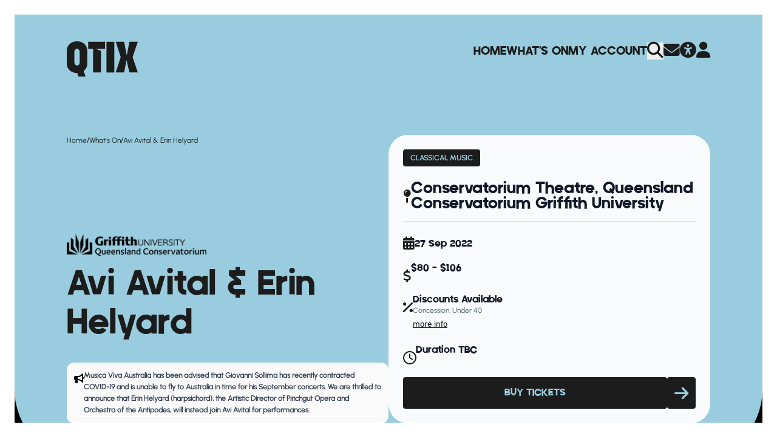

--- FILE ---
content_type: text/html; charset=utf-8
request_url: https://qtix.com.au/whats-on/2022/musica-viva-australia-avi-avital-erin-helyard
body_size: 76004
content:

<!DOCTYPE html>
<html lang="en">

<head>
    <meta charset="UTF-8">
    <meta http-equiv="X-UA-Compatible" content="IE=edge">
    <meta name="viewport" content="width=device-width, initial-scale=1.0">
    <title>Avi Avital &amp; Erin Helyard - QTIX</title>
    <meta name="servicepoint" content="QTIX-WEB004" />
    <meta name="silktide-cms" content="eyJlZGl0b3JVcmwiOiJodHRwczovL3F0aXguY29tLmF1L3VtYnJhY28jL2NvbnRlbnQvY29udGVudC9lZGl0LzU1MTY/bWN1bHR1cmU9ZW4tQVUifQ==" />
    <!-- Google Tag Manager -->
    <script>
		(function (w, d, s, l, i) {
			w[l] = w[l] || []; w[l].push({
				'gtm.start':
					new Date().getTime(), event: 'gtm.js'
			}); var f = d.getElementsByTagName(s)[0],
				j = d.createElement(s), dl = l != 'dataLayer' ? '&l=' + l : ''; j.async = true; j.src =
					'https://www.googletagmanager.com/gtm.js?id=' + i + dl; f.parentNode.insertBefore(j, f);
		})(window, document, 'script', 'dataLayer', 'GTM-T86CVNV');</script>
    <!-- End Google Tag Manager -->
    <link rel="icon" href="/favicons/QTIX/favicon.ico">
    <link rel="apple-touch-icon" sizes="180x180" href="/favicons/QTIX/apple-touch-icon.png">
    <link rel="icon" type="image/png" sizes="32x32" href="/favicons/QTIX/favicon-32x32.png">
    <link rel="icon" type="image/png" sizes="16x16" href="/favicons/QTIX/favicon-16x16.png">
    <link rel="manifest" href="/favicons/QTIX/site.webmanifest">
    <link rel="stylesheet" href="https://kit.fontawesome.com/03b4ea32cc.css">
    <link rel="stylesheet" href="/dist/css/style.css" />
    <meta name="description" content="Take an intriguing musical journey around the Mediterranean, with a brilliant mandolinist and a spectacular harpsichordist as your guides." />
    <meta name="keywords" content="mva, musica viva, avi avital, Erin Helyard " />
<meta property="og:title" content="Musica Viva Australia - Avi Avital &amp; Erin Helyard" />
<meta property="og:type" content="article" />
    <meta property="og:image" content="https://media-aqhec5f3fffde3aw.z01.azurefd.net/qb1estqn/mva-avi-avital-and-erin-helyard.png" />
<meta property="og:url" content="https://qtix.com.au/whats-on/2022/musica-viva-australia-avi-avital-erin-helyard/" />
<meta name="twitter:card" content="summary_large_image" />
<meta property="og:description" content="Take an intriguing musical journey around the Mediterranean, with a brilliant mandolinist and a spectacular harpsichordist as your guides." />
<meta property="og:site_name" content="QTIX - Creative Ticketing" />

    <script src="/dist/js/main.js"></script>
    <script src="/js/qtix-alpine-state.js"></script>
    <script>
        function fadeInBackground(element) {
            const imageSrc = element.getAttribute('image-src');
            element.style.transition = 'background-image 0.5s ease-in-out, transform 0.5s ease-in-out, background-color 0.5s ease-in-out';
            element.style.backgroundColor = element.getAttribute('brand-color') || 'transparent';

            element.style.backgroundImage = `url('${imageSrc}')`;

            // Set the background image
            element.style.backgroundImage = `url('${imageSrc}')`;

            // Zoom effect on background
            element.style.transform = 'scale(1.1)';
            element.style.backgroundSize = 'cover';
        }

        function fadeOutBackground(element) {
            element.style.transition = 'background-image 0.5s ease-in-out, transform 0.5s ease-in-out, background-color 0.5s ease-in-out';
            element.style.transform = 'scale(1)';
            element.style.backgroundImage = ''; // Clear background image
            element.style.backgroundColor = element.getAttribute('brand-color'); // Set back the original background color

        }
    </script>
</head>

<body class="season-page overflow-x-hidden" x-data="layoutState('qtixBlue', '')" x-init="init()">
    <!-- Fixed Border Box -->
    <div class="pointer-events-none fixed inset-0 z-[60] hidden border-[16px] border-white md:block md:border-[24px]">
    </div>


    

<form action="/whats-on/2022/musica-viva-australia-avi-avital-erin-helyard" class="search-form__form" enctype="multipart/form-data" id="form85ad3620e0554779ab571bfdaf56402f" method="post" style="margin: 0;">    <div :class="searchBarClass"
         class="absolute hidden left-1/2 -translate-x-1/2 z-40 w-full lg:flex items-center opacity-0 justify-between rounded-b-mobile-mega transition-all duration-500"
         @click.away="closeSearchBar" x-effect="focusSearchInput">
        <div class="bg-moss-highlight mx-6 w-full rounded-b-mobile-mega">
            <div class="mx-auto flex w-full items-center justify-between px-12 pb-8 pt-24 lg:px-lg-padding-x lg:pt-desktop-header-top 2xl:w-body-content-max 2xl:px-0">
                <input x-ref="searchInput" type="text" placeholder="search" class="font-mofugu bg-moss-highlight placeholder-moss-highlight-inverse text-moss-highlight-inverse w-full text-h4 outline-none" id="Query" name="Query" value="" />
                <button aria-label="Search Confirm">
                    <i class="fa-solid fa-magnifying-glass fa-xl text-moss-highlight-inverse"></i>
                </button>
            </div>
        </div>
    </div>
<input name="__RequestVerificationToken" type="hidden" value="CfDJ8HylWr_WUvhHrlScNBVms4eEI6Ck3kvIfmCkWpC2XLqrZfvH4v5R8k9iLVQQCx64HWk6htI_PGnTnmu1dtdbNsBLNNsedrbvDn964UJJqqbbiEjfB0CkgBq2QhtTFw2hMVuoem5aUNuQlW0MkxcgBx4" /><input name="ufprt" type="hidden" value="CfDJ8HylWr_WUvhHrlScNBVms4e19Sg2DINqi8NPiu3Oq83oTaeFwLoO8a7Y2d9kR7zFaWr-W7yIPkknf8gUmiaVZCvtqDhHUD_SyU2P-qFIRGCIdvqLlJs8lEOmAXL_SrfJFTxh22u8M6KoGeiNtk14tZk" /></form>
    

<header style="background-color: " id="site-header" :class="getTheme('bg', theme, brandColor)" class="mx-auto relative">
    <!-- Desktop Navigations -->
    <div x-show="!mobileMenuOpen" :class="{
            'absolute left-1/2 -translate-x-1/2 z-[100]': absoluteHeader === true
        }"
         class="mx-auto px-12 w-full lg:px-lg-padding-x 2xl:w-body-content-max 2xl:px-0 pt-12 lg:pt-desktop-header-top">
        <div class="z-50 flex items-center justify-between lg:items-start transition-all duration-500"
             :class="{'pt-24': searchBar === open}">
            <!-- Logo -->
                <a href="https://qtix.com.au/" title="Go to QTIX Home Page">
                    <svg :class="getTheme('logoColor', theme, brandColor)"  class="w-[79px] lg:w-[117px]" width="117" viewBox="0 0 117 58"
                         xmlns="http://www.w3.org/2000/svg">
                        <path d="M35.3156 12.4232H43.3531V51.3518H56.3379V15.6912L47.914 12.4232H63.0671V0.823242H35.3156V12.4232Z" />
                        <path d="M117 0.823242H103.18L99.0429 22.4142H98.5444L94.4945 0.823242H80.6748L88.8619 26.0938L80.6748 51.3518H94.4945L98.1332 31.4447H98.6317L103.18 51.3518H117L108.476 26.0938L117 0.823242Z" />
                        <path d="M17.0472 0C7.36468 0 0 6.21161 0 15.6538V36.5213C0 42.8826 3.27735 47.7222 8.43636 50.2043H8.44882C8.67313 50.329 8.87251 50.4288 9.09682 50.5161C12.4489 51.9131 15.2901 52.2624 17.2715 52.2624L19.1781 57.9875H30.9541L27.8014 48.7824C31.4526 46.0508 33.7579 41.8224 33.7579 36.5088V15.6538C33.7579 6.21161 26.4805 0 17.0472 0ZM12.5611 35.5234V16.7514C12.5611 14.369 14.4926 12.4357 16.8727 12.4357C19.7264 12.4357 21.1844 14.8555 21.1844 16.7514V35.5234C21.1844 37.9058 19.2528 39.8391 16.8727 39.8391C14.4926 39.8391 12.5611 37.9058 12.5611 35.5234Z" />
                        <path d="M78.3202 0.835938H65.4102V51.3645H78.3202V0.835938Z" />
                    </svg>
                </a>
            <!-- Desktop nav bar -->
            <!-- Mobile Menu Button -->
<div class="lg:hidden">
    <ul class="flex items-center gap-4 font-mofugu">
        <li>
            <a href="#reciteme-launch" id="reciteMeLink" title="Launch accessibility tool" aria-label="Launch accessibility tool" :class="getTheme('highlight', theme, brandColor)" class="text-xl">
                <i class="fa-solid fa-universal-access fa-lg"></i>
            </a>
        </li>
        <li>
            <button @click="mobileMenuOpen = !mobileMenuOpen" class="text-2xl">
                <i :class="getTheme('highlight', theme, brandColor)" class="fa-solid fa-bars"></i>
            </button>
        </li>
    </ul>
</div>


<!-- Desktop Menu -->
<nav class="hidden lg:block">
    <ul class="flex items-center gap-8 font-mofugu">
<li :class="getTheme('highlight', theme, brandColor)" class="lg:text-2xl text-5xl uppercase">
        <a class="getTheme('highlight', theme, brandColor)" href="/" >Home</a>
</li><li :class="getTheme('highlight', theme, brandColor)" class="lg:text-2xl text-5xl uppercase">
        <a class="getTheme('highlight', theme, brandColor)" href="/whats-on/" >What&#x27;s On</a>
</li><li :class="getTheme('highlight', theme, brandColor)" class="lg:text-2xl text-5xl uppercase">
        <a class="getTheme('highlight', theme, brandColor)" href="/my-account/" >My Account</a>
</li>        <li>
            <button @click.stop="searchBar = searchBar === closed ? open : closed"
                    href="#" :class="getTheme('highlight', theme, brandColor)" class="text-xl" aria-label="Search">
                <i class="fa-solid fa-magnifying-glass fa-lg"></i>
            </button>
        </li>
        <li>
            <a href="/contact-us" :class="getTheme('highlight', theme, brandColor)" class="text-xl" aria-label="Contact">
                <i class="fa-solid fa-envelope fa-lg"></i>
            </a>
        </li>
        <li>
            <a href="#reciteme-launch" id="reciteMeLink" title="Launch accessibility tool" aria-label="Launch accessibility tool" :class="getTheme('highlight', theme, brandColor)" class="text-xl">
                <i class="fa-solid fa-universal-access fa-lg"></i>
            </a>
        </li>
        <li>
            <a href="https://www.qtix.com.au/my-account" :class="getTheme('highlight', theme, brandColor)" class="text-xl" aria-label="Account">
                <i class="fa-solid fa-user fa-lg"></i>
            </a>
        </li>
    </ul>
</nav>

        </div>
        <div>
        <!-- Site Note Location -->
            

    </div>
    </div>
    <!-- Mobile Navigation -->
    <div x-show="mobileMenuOpen">
        <div id="mobileMenuContainer"
     class="relative inset-0 bg-moss-primary text-moss-secondary z-[100] flex flex-col items-start px-12 py-12 transition-all duration-1000 lg:hidden"
     x-cloak>
    <!-- Close Button -->
    <div class="mb-20 flex w-full items-start justify-between">
        <a href="/">
            <svg class="fill-champagne w-[79px]" width="117" viewBox="0 0 117 58" xmlns="http://www.w3.org/2000/svg">
                <path d="M35.3156 12.4232H43.3531V51.3518H56.3379V15.6912L47.914 12.4232H63.0671V0.823242H35.3156V12.4232Z" />
                <path d="M117 0.823242H103.18L99.0429 22.4142H98.5444L94.4945 0.823242H80.6748L88.8619 26.0938L80.6748 51.3518H94.4945L98.1332 31.4447H98.6317L103.18 51.3518H117L108.476 26.0938L117 0.823242Z" />
                <path d="M17.0472 0C7.36468 0 0 6.21161 0 15.6538V36.5213C0 42.8826 3.27735 47.7222 8.43636 50.2043H8.44882C8.67313 50.329 8.87251 50.4288 9.09682 50.5161C12.4489 51.9131 15.2901 52.2624 17.2715 52.2624L19.1781 57.9875H30.9541L27.8014 48.7824C31.4526 46.0508 33.7579 41.8224 33.7579 36.5088V15.6538C33.7579 6.21161 26.4805 0 17.0472 0ZM12.5611 35.5234V16.7514C12.5611 14.369 14.4926 12.4357 16.8727 12.4357C19.7264 12.4357 21.1844 14.8555 21.1844 16.7514V35.5234C21.1844 37.9058 19.2528 39.8391 16.8727 39.8391C14.4926 39.8391 12.5611 37.9058 12.5611 35.5234Z" />
                <path d="M78.3202 0.835938H65.4102V51.3645H78.3202V0.835938Z" />
            </svg>
        </a>
        <button @click="mobileMenuOpen = false" class="text-3xl text-moss-primary">
            <i class="fa-solid fa-xmark text-moss-primary"></i>
        </button>
    </div>
    <!-- Mobile Menu Links -->
    <nav>
        <ul class="mb-24 flex flex-col gap-9">
                <li>
                        <a class="uppercase text-4xl text-moss-highlight font-mofugu" href="/" >Home</a>
                </li>
                <li>
                        <a class="uppercase text-4xl text-moss-highlight font-mofugu" href="/whats-on/" >What&#x27;s On</a>
                </li>
                <li>
                        <a class="uppercase text-4xl text-moss-highlight font-mofugu" href="/my-account/" >My Account</a>
                </li>
        </ul>
        <ul class="flex flex-col gap-9">
            <li>
<form action="/whats-on/2022/musica-viva-australia-avi-avital-erin-helyard" class="search-form__form" enctype="multipart/form-data" id="formbee107d37cef435abf29f0e1a8d86776" method="post" style="margin: 0;">                    <div class="
              flex items-center gap-2 border-b text-xl border-moss-border pb-3.5">
                        <i class="fa-solid fa-magnifying-glass fa-sm mt-1"></i>
                        <input type="text" placeholder="Search" class="placeholder-moss-highlight text-moss-highlight bg-transparent font-mofugu outline-none" id="Query" name="Query" value="" />
                    </div>
<input name="__RequestVerificationToken" type="hidden" value="CfDJ8HylWr_WUvhHrlScNBVms4eEI6Ck3kvIfmCkWpC2XLqrZfvH4v5R8k9iLVQQCx64HWk6htI_PGnTnmu1dtdbNsBLNNsedrbvDn964UJJqqbbiEjfB0CkgBq2QhtTFw2hMVuoem5aUNuQlW0MkxcgBx4" /><input name="ufprt" type="hidden" value="CfDJ8HylWr_WUvhHrlScNBVms4fmeYa2beiRB3EmaoNHmtseAd7mm4RcrdYc2Fhpa9Sg_gg9tA-r1q82-AQ3I4kfuAeKuDDVZ1MNtjLZQrG7ZhjAEpZL0gZyc9AfM8f332rRweIeICa7uHG4WxufZV07DTY" /></form>            </li>
            <li class="text-champagne flex items-center gap-2 text-xl">
                <i class="fa-solid fa-envelope fa-lg"></i>
                <a href="/contact-us" class="font-mofugu">Contact</a>
            </li>
            <li class="text-champagne flex items-center gap-2 text-xl">
                <i class="fa-solid fa-user fa-lg"></i>
                <a href="https://www.qtix.com.au/my-account" class="font-mofugu">Account</a>
            </li>
        </ul>
    </nav>
</div>
    </div>
</header>

    <div x-show="!mobileMenuOpen">
        <style>
    #season-overview p {
        margin: 0 0 1.5rem;
        font-size: 1rem;
        line-height: 1.6rem;
        font-family: Urbanist, sans-serif;
    }

    #presented-container p:first-of-type {
        margin: 0 0 1.5rem;
    }

    #specialEventsArticle p {
        color: rgb(55 65 81 / var(--tw-text-opacity, 1));
        font-weight: 500;
        font-size: 1rem;
        line-height: 1.6rem;
        margin-bottom: 2rem;
    }

    #announcementBodyContainer p {
        color: rgb(55 65 81 / var(--tw-text-opacity, 1));
        font-weight: 600;
        font-size: 0.75rem;
        line-height: 1.2rem;
    }

    .important-info-body p {
        color: rgb(107 114 128 / var(--tw-text-opacity, 1))
    }
</style>
<div class="bg-champagne-primary" x-data="{mobileMenuOpen: false, mobileFiltersOpen: false}">
    <div :class="getTheme('bg', theme)" class="relative z-20 rounded-b-mobile-mega pb-6 pt-12 md:mx-6 lg:rounded-b-mega lg:pb-16 lg:pt-24">
        <div class="mx-auto lg:gap-12 flex flex-col justify-between lg:flex-row lg:px-lg-padding-x-hero 2xl:w-body-content-max 2xl:px-0">
            <div class="mb-8 px-12 md:px-6 lg:mb-0 lg:w-desktop-event-page-title-container lg:px-0 basis-1/2">
                <div class="text-p4 mb-6 flex gap-5 lg:mb-32">

                    
            <a :class="getTheme('highlight', theme, brandColor)" class="font-medium font-urbanist" href="/" >
Home                </a>
            <span :class="getTheme('highlight', theme, brandColor)">/</span>
            <a :class="getTheme('highlight', theme, brandColor)" class="font-medium font-urbanist" href="/whats-on/" >
What&#x27;s On                </a>
            <span :class="getTheme('highlight', theme, brandColor)">/</span>
            <a :class="getTheme('highlight', theme, brandColor)" class="hidden">2022</a>
                <a :class="getTheme('highlight', theme, brandColor)" class="font-medium font-urbanist breadcrumbs__segment --current">
                    <span>
Avi Avital &amp; Erin Helyard                    </span>
                </a>

                </div>
<div class="mb-4">
	<img class="w-[200px] lg:w-[313px]" src="https://media-aqhec5f3fffde3aw.z01.azurefd.net/p0el11tc/640x106_logo_con_1.png?width=320&amp;height=53&amp;v=1dbd9529d61a750" alt=""  />
</div>
                <h2 :class="getTheme('highlight', theme)" class="text-mobile-scaling-title lg:text-scaling-title  mb-8">
                    Avi Avital &amp; Erin Helyard
                </h2>
                    <div :class="getTheme('announcementBg', theme)" class="w-fit -mx-6 flex gap-3 rounded-xl p-3 md:mx-0">
                        <i :class="getTheme('announcementForeground', theme)" class="fa-solid fa-bullhorn mt-1.5 "></i>
                            <div>
                                    <h6 :class="getTheme('announcementTitle', theme)" class="font-mofugu text-mobile-h6 lg:text-h6">
                                        
                                    </h6>
                                <div :class="getTheme('announcementForeground', theme)" id="announcementBodyContainer">
                                    <p>
                                        <p><strong>Musica Viva Australia</strong> has been advised that <strong>Giovanni Sollima </strong>has recently contracted COVID-19 and is unable to fly to Australia in time for his September concerts. We are thrilled to announce that <strong>Erin Helyard</strong> (harpsichord), the Artistic Director of Pinchgut Opera and Orchestra of the Antipodes, will instead join <strong>Avi Avital</strong> for performances. </p>
                                    </p>
                                </div>
                            </div>
                    </div>
            </div>
            <div class="mx-6 mt-5 rounded-mobile-card bg-blue-card p-6 lg:mx-0 lg:rounded-card 2xl:w-desktop-event-container basis-1/2 h-fit mt-auto">
                    <div class="flex flex-start flex-wrap gap-1 space-x-2 mb-6">
                            <div :class="getTheme('ticketsBtn', theme)" class="w-fit rounded px-3 py-1.5">
                                <p class="text-mobile-tag lg:text-tag font-urbanist font-extrabold uppercase">
                                    <a href="https://qtix.com.au/whats-on/?genre=4454">Classical Music</a>
                                </p>
                            </div>

                    </div>
                    <div class="mb-4 flex items-center gap-3">
                        <i class="fa-solid fa-map-pin fa-lg text-blue-highlight"></i>
                        <h4 class="text-mobile-h4 lg:text-h4 font-mofugu text-blue-primary">
                            Conservatorium Theatre, Queensland Conservatorium Griffith University
                        </h4>
                    </div>
                <hr class="mb-6 w-[100%] border-[1px] border-blue-border" />
                    <div class="mb-6 flex items-center gap-3">
                        <i class="fa-solid fa-calendar-days fa-lg text-blue-highlight"></i>
                        <h6 class="text-mobile-h6 lg:text-h6 mt-1 font-mofugu text-blue-primary">
                            27 Sep 2022
                        </h6>
                    </div>
                    <div class="mb-6 flex items-start gap-3">
                        <i class="fa-solid fa-dollar-sign fa-lg mt-3 text-blue-highlight"></i>
                        <div>
                            <h6 class="text-mobile-h6 lg:text-h6 font-mofugu text-blue-primary">
$80 - $106                            </h6>
                        </div>
                    </div>
                    <div class="mb-6 flex items-start gap-3">
                        <i class="fa-solid fa-percent fa-lg mt-3 text-blue-highlight"></i>
                        <div>
                            <h6 class="text-mobile-h6 lg:text-h6 text-blue-primary">
                                Discounts Available
                            </h6>
                            <p class="text-p4 text-blue-tertiary">
                                Concession, Under 40
                            </p>
                                <a href="#AvailableDiscounts" class="text-p4 text-blue-link underline"> more info </a>
                        </div>
                    </div>
                    <div class="mb-6 flex items-start gap-3">
                        <i class="fa-regular fa-clock fa-lg mt-3 text-blue-highlight"></i>
                        <div>
                            <p class="text-mobile-h6 lg:text-h6 font-mofugu text-blue-primary">
                                Duration TBC
                            </p>
                        </div>
                    </div>
                	<div class="flex w-full justify-between gap-2 md:justify-normal md:gap-2 lg:justify-between">
		<a href="https://n.qtix.com.au/tickets/series/mvaavitalsollima22" :class="getTheme('ticketsBtn', theme)" style="pointer-events: none;" class="rounded p-3 text-center w-full">
			<div class="font-mofugu text-base lg:text-xl uppercase">Buy Tickets</div>
		</a>
		<a :class="getTheme('ticketsBtn', theme)" style="pointer-events: none; " class="font-mofugu rounded text-base lg:text-xl uppercase" href="https://n.qtix.com.au/tickets/series/mvaavitalsollima22" aria-label="Button Arrow Icon">
			<div class=" p-3 h-full">
				<i style="pointer-events: none;" class="fa-solid fa-arrow-right fa-lg h-full flex items-center"></i>
			</div>
		</a>
	</div>

            </div>
        </div>
    </div>
    <!-- Will be an image vv -->
    <!-- QTIX Season Page Header -->
    <div class="z-10 -mt-16 md:-mt-32 h-mobile-event-page-img bg-black md:h-desktop-event-page-img relative">
<!-- Image Page Header Season Page-->

<!-- Image--Header -->
<picture class="figure__picture">
        <source media="(min-width: 988px)" srcset="https://media-aqhec5f3fffde3aw.z01.azurefd.net/qb1estqn/mva-avi-avital-and-erin-helyard.png?width=1917&amp;height=846&amp;v=1d8cc1b8ecde0b0" />
        <source media="(min-width: 428px)" srcset="https://media-aqhec5f3fffde3aw.z01.azurefd.net/qb1estqn/mva-avi-avital-and-erin-helyard.png?width=810&amp;height=846&amp;v=1d8cc1b8ecde0b0" />
    <img class="w-full h-full object-cover" src="https://media-aqhec5f3fffde3aw.z01.azurefd.net/qb1estqn/mva-avi-avital-and-erin-helyard.png?width=390&amp;height=322&amp;v=1d8cc1b8ecde0b0" alt="" />
</picture>
<!-- image credits -->

    </div>
    <div class="relative z-20 -mt-16 md:-mt-32 rounded-t-mobile-mega bg-champagne-primary pb-8 md:mx-6 lg:rounded-t-mega">
        <div class="mx-auto flex flex-col justify-between px-12 pt-16 md:px-6 lg:px-lg-padding-x-hero lg:pt-desktop-sitewide-x 2xl:w-body-content-max 2xl:flex-row 2xl:px-0">
            <div class="lg:pb-12 2xl:w-desktop-event-page-title-container 2xl:pb-0">
                <div id="season-overview" class="pb-10 lg:pb-16 text-p2 text-champagne-secondary">
                    <p>Mandolinist <strong>Avi Avital</strong> and harpsichordist <strong>Erin Helyard</strong> are musicians of a feather. Both charismatic advocates for their respective instruments, they’re also masters of the baroque repertoire, bringing to it a unique sense of vitality and panache. They’re mega-watt performers, making every concert an event.</p>
<p><strong>Musica Viva Australia</strong> is delighted to be bringing Avi and Erin together for the first time since 2018. They’ll explore their shared passion for the baroque in a program celebrating <strong>Bach</strong>, <strong>Vivaldi</strong>, <strong>Scarlatti</strong>, and other masters, framed by stories of Avi’s first encounters with this vibrant, often sublime body of work.</p>
<p>Experience music both stirring and reflective; marvel at works whose jewel-like construction is paired with a profound humanity; and revel in the most propulsive of dance rhythms as Avi and Erin illuminate the repertoire that has meant so much to them.</p>
<p>A conversational, intimate musical experience like no other, join Avi and Erin for a highly personal celebration of the baroque.</p>
<p><strong>Erin Helyard</strong> appears courtesy of <strong>Pinchgut Opera</strong>.</p>
                </div>
                    <!-- Main (content) -->

<script>
    function qouteSlider(count) {
        return {
            activeQuote: 0,
            totalQuotes: count,
            quotesToShow: 1,
            cardWidth: 0,
            goNext(index) {
                if (index < this.totalQuotes - this.quotesToShow) {
                    this.activeQuote = index + 1;
                } else {
                    this.activeQuote = 0;
                }
                this.$refs.carouselTrack.style.transform = `translateX(-${this.cardWidth * this.activeQuote}px)`;
            },
            goPrev(index) {
                if (index > 0) {
                    this.activeQuote = index - 1;
                } else {
                    this.activeQuote = this.totalQuotes - this.quotesToShow;
                }
                this.$refs.carouselTrack.style.transform = `translateX(-${this.cardWidth * this.activeQuote}px)`;
            },
            init() {
                this.$nextTick(() => {
                    const firstQuote = this.$refs.carouselTrack.querySelector('.quoteBlockContainer');
                    if (firstQuote) {
                        this.cardWidth = firstQuote.offsetWidth;
                    }

                    this.$refs.carouselTrack.addEventListener('mousedown', this.startDrag);
                    window.addEventListener('mousemove', this.drag);
                    window.addEventListener('mouseup', this.endDrag);

                    this.$refs.carouselTrack.addEventListener('touchstart', this.startDrag);
                    window.addEventListener('touchmove', this.drag);
                    window.addEventListener('touchend', this.endDrag);
                });
                //if (!this.resizeListenerAdded) {
                //    window.addEventListener('resize', () => this.updatequotesToShow());
                //    this.resizeListenerAdded = true;
                //}

                //this.updatequotesToShow();
            },
            updatequotesToShow() {
                //this.quotesToShow = window.innerWidth < 768 ? 1 : 3;
            },
        }
    }
</script>
<!-- quotes block content -->
<hr class="mb-10 mt-10 w-[100%] border-[1px] border-champagne-border lg:mb-16" />
<div id="k_aa4fe9a5-b032-4c25-8510-1c5f41d2de81" class="content-block b-quotes">
            <div x-data="qouteSlider(2)" x-init="init()" class="w-full overflow-hidden mb-8">
                <div x-ref="carouselTrack" class="w-full flex transition-all duration-1000" @touchstart="handleTouchStart($event)"
                     @touchmove="handleTouchMove($event)" @touchend="handleTouchEnd">
                        <div class="min-w-full quoteBlockContainer grow overflow-hidden transition-all duration-500 px-4">
                            <h4 class="mb-4 text-mobile-testimonial-large text-champagne-highlight lg:text-testimonial-large">
                                [Avital is] one of those rare musicians whose scintillating virtuosity is amazing and whose innate musicality creates utterly convincing interpretations.
                            </h4>
                            <h5 class="mb-9 text-mobile-h5 text-champagne-secondary lg:text-h5">- The Australian</h5>
                        </div>
                        <div class="min-w-full quoteBlockContainer grow overflow-hidden transition-all duration-500 px-4">
                            <h4 class="mb-4 text-mobile-testimonial-large text-champagne-highlight lg:text-testimonial-large">
                                Erin Helyard&#x2026;holds both audience and performers in the palm of his hand.
                            </h4>
                            <h5 class="mb-9 text-mobile-h5 text-champagne-secondary lg:text-h5">- Daily Review</h5>
                        </div>
                </div>
                <div class="py-4">
                    <div class="mx-auto flex items-center gap-1 lg:px-lg-padding-x group 2xl:w-body-content-max 2xl:px-0">
                        <div class="flex w-[200px] lg:w-[313px] gap-1">
                            <template x-for="i in totalQuotes - (quotesToShow-1)" :key="i">
                                <span :class="activeQuote === i-1 ? 'opacity-100' : 'opacity-50'" class="block h-2 w-full group-hover:h-2.5 rounded-full transition-all duration-500 bg-champagne-highlight">
                                </span>
                            </template>
                        </div>

                        <div class="ml-8 flex h-2 items-center gap-5">
                            <button @click="goPrev(activeQuote == 0 ? totalQuotes - (quotesToShow-1) : activeQuote)"
                                    class="text-champagne-highlight">
                                <i class="fa-solid fa-arrow-left lg:fa-2xl fa-xl"></i>
                            </button>
                            <button @click="goNext(activeQuote == totalQuotes - quotesToShow ? -1 : activeQuote)"
                                    class="text-champagne-highlight">
                                <i class="fa-solid fa-arrow-right lg:fa-2xl fa-xl"></i>
                            </button>
                        </div>
                    </div>
                </div>
            </div>
</div>
<!-- accordian block content -->
<hr class="mb-10 w-[100%] border-[1px] border-champagne-border lg:mb-16" />

    <div class="pb-10 lg:pb-16" x-data="{open: false}">
        <button @click="open = ! open"
                class="flex w-full items-center justify-between">
            <h4 class="text-mobile-h4 text-champagne-highlight lg:text-h4">
                Artists
            </h4>
            <i x-show="open === false"
               class="fa-solid fa-chevron-down fa-2xl text-champagne-highlight"></i>
            <i x-show="open === true"
               class="fa-solid fa-chevron-up fa-2xl text-champagne-highlight"></i>
        </button>
        <div class="mt-6" x-show="open">
                    <div class="text-p2 text-champagne-secondary">
                        



<!-- text block content -->
    <div class="content-block b-text">
        <p><strong>Avi Avital</strong> Mandolin <br /><strong>Erin Helyard </strong>Harpsichord</p>
    </div>


                    </div>
        </div>
    </div>
    <div class="pb-10 lg:pb-16" x-data="{open: false}">
        <button @click="open = ! open"
                class="flex w-full items-center justify-between">
            <h4 class="text-mobile-h4 text-champagne-highlight lg:text-h4">
                Program
            </h4>
            <i x-show="open === false"
               class="fa-solid fa-chevron-down fa-2xl text-champagne-highlight"></i>
            <i x-show="open === true"
               class="fa-solid fa-chevron-up fa-2xl text-champagne-highlight"></i>
        </button>
        <div class="mt-6" x-show="open">
                    <div class="text-p2 text-champagne-secondary">
                        



<!-- text block content -->
    <div class="content-block b-text">
        <p><strong>Scarlatti</strong> Sonata in D Minor, K90<br /><strong>Vivaldi</strong> Trio Sonata in G minor, RV 85<br /><strong>JS Bach</strong> Sonata in G major, BWV 1019<br /><strong>Valentini</strong> Sonata in A minor <br /><strong>Vivaldi</strong> Trio Sonata in C major, RV 82</p>
<p>Plus a selection of Avi’s favourite works for mandolin solo</p>
    </div>


                    </div>
        </div>
    </div>


    <!-- GroupContent -->
    <section x-data="{contentgrouptheme: `champagne`}" id="whatsonatthecon"
             class="bg-champagne-primary pt-16 lg:pt-section-gap">

        <div class="flex justify-between mx-auto px-12 lg:px-lg-padding-x 2xl:w-body-content-max 2xl:px-0 ">
            <div class="flex flex-col gap-2 items-start justify-between pb-8">
                
<h2 class="group-content__heading heading --content-group font-mofugu text-champagne-highlight
lg:text-7xl xl:text-display text-mobile-display ">
What's on at The Con
</h2>
            </div>
            
        </div>
        


    <!-- ContentGroup Carousel -->
    <div class="group-content__card-container " x-init="init()" x-data="{contentGroupTheme: 'champagne', ...eventCarouselData(8)}">
        <div class="overflow-hidden">
            <div class="relative ml-6 md:ml-12 lg:ml-28 2xl:mx-auto mb-24 lg:h-mobile-portrait-event-container h-desktop-portrait-event-container px-12 lg:px-lg-padding-x 2xl:w-body-content-max 2xl:px-0">
                <div x-ref="carouselTrack" class="absolute left-0 top-0 flex gap-5 transition-all duration-1000"
                     @touchstart="handleTouchStart($event)" @touchmove="handleTouchMove($event)"
                     @touchend="handleTouchEnd">

<!-- SeasonCard -->
<div x-bind:contentGroupTheme="contentGroupTheme" :class="getTheme('seasonBg', contentgrouptheme)" class="card group relative overflow-hidden rounded-card transition-all duration-500 hover:bg-white">
    <a class="card__link" href="/whats-on/2026/brisbane-city-youth-ballet-cinderella/">
        <div class="absolute z-20 h-desktop-landscape-event-container w-full rounded-card bg-gradient-to-b via-black/50 to-black">
        </div>
        <div :class="getTheme('seasonBgHighlight', contentgrouptheme)" class="absolute z-10 h-desktop-landscape-event-container w-full overflow-hidden rounded-card">
            



<img class="h-desktop-landscape-event-container w-full object-cover transition-all duration-700 group-hover:h-[275px]"
    src="https://media-aqhec5f3fffde3aw.z01.azurefd.net/iyuhcxqy/bcyb-1125-x-366.png?cc=0.1062046265885112,0,0.3076220988153067,0&amp;width=409&amp;height=227&amp;v=1dc41c9aad83400" alt=""  />

        </div>
        <div class="flexbox relative z-30 w-mobile-event-container flex-shrink-0 rounded-card lg:w-desktop-event-container">
            <div class="flex h-desktop-landscape-event-container w-full justify-between place-items-end gap-1 rounded-card p-6">
                    <div class="flex gap-1">
                            <div :class="getTheme('seasonBg', contentgrouptheme)" class="h-fit w-fit rounded px-3 py-1.5 text-mobile-tag font-bold lg:text-tag flex-shrink">
                                <p :class="getTheme('seasonPrimaryInverse', contentgrouptheme)" class="font-extrabold uppercase">Ballet</p>
                            </div>
                            <div :class="getTheme('seasonBg', contentgrouptheme)" class="h-fit w-fit rounded px-3 py-1.5 text-mobile-tag font-bold lg:text-tag flex-shrink">
                                <p :class="getTheme('seasonPrimaryInverse', contentgrouptheme)" class="font-extrabold uppercase">Family / Kids</p>
                            </div>
                    </div>
            </div>

            <div class="rounded-b-card p-8">
                        <p :class="getTheme('seasonPrimaryInverse', contentgrouptheme)" class="mb-3 font-urbanist text-mobile-mini-overline font-bold lg:text-mini-overline">
                            Brisbane City Youth Ballet
                        </p>
                    <h3 :class="getTheme('seasonPrimaryInverse', contentgrouptheme)" class="card__heading-base text-h3 lg:text-h3">
                        Cinderella
                    </h3>
                <div class="mb-5 mt-7 flex items-center gap-2">
                        <i :class="getTheme('seasonPrimaryInverse', contentgrouptheme)" class="fa-solid fa-calendar-days"></i>
                        <p :class="getTheme('seasonSecondaryInverse', contentgrouptheme)" class="text-p2">23 - 24 Jan 2026</p>
                </div>
                <div class="mb-7 flex gap-2">
                        <i :class="getTheme('seasonPrimaryInverse', contentgrouptheme)" class="fa-solid fa-map-pin mt-1"></i>
                        <p :class="getTheme('seasonSecondaryInverse', contentgrouptheme)" class="text-p2">
                            Conservatorium Theatre, Queensland Conservatorium Griffith University
                        </p>
                </div>
                <div :class="getTheme('seasonSecondaryInverse', contentgrouptheme)" class="text-p2">
                    <p>Join 100 of Australia’s finest young dancers as they perform this magical ballet that tells the age old tale of courage and determination.</p>
                </div>
            </div>
        </div>
    </a>
</div>

<!-- SeasonCard -->
<div x-bind:contentGroupTheme="contentGroupTheme" :class="getTheme('seasonBg', contentgrouptheme)" class="card group relative overflow-hidden rounded-card transition-all duration-500 hover:bg-white">
    <a class="card__link" href="/whats-on/2026/qso-portraits-alison-mitchell/">
        <div class="absolute z-20 h-desktop-landscape-event-container w-full rounded-card bg-gradient-to-b via-black/50 to-black">
        </div>
        <div :class="getTheme('seasonBgHighlight', contentgrouptheme)" class="absolute z-10 h-desktop-landscape-event-container w-full overflow-hidden rounded-card">
            



<img class="h-desktop-landscape-event-container w-full object-cover transition-all duration-700 group-hover:h-[275px]"
    src="https://media-aqhec5f3fffde3aw.z01.azurefd.net/qx4fwqlz/qso26-qpac-qso-amitchell-eventpagehero-2560x1092.jpg?cc=0.2454739766023597,0.2575876504447934,0.18393450554049742,0&amp;width=409&amp;height=227&amp;v=1dc47394e84b460" alt=""  />

        </div>
        <div class="flexbox relative z-30 w-mobile-event-container flex-shrink-0 rounded-card lg:w-desktop-event-container">
            <div class="flex h-desktop-landscape-event-container w-full justify-between place-items-end gap-1 rounded-card p-6">
                    <div class="flex gap-1">
                            <div :class="getTheme('seasonBg', contentgrouptheme)" class="h-fit w-fit rounded px-3 py-1.5 text-mobile-tag font-bold lg:text-tag flex-shrink">
                                <p :class="getTheme('seasonPrimaryInverse', contentgrouptheme)" class="font-extrabold uppercase">Classical Music</p>
                            </div>
                    </div>
            </div>

            <div class="rounded-b-card p-8">
                        <p :class="getTheme('seasonPrimaryInverse', contentgrouptheme)" class="mb-3 font-urbanist text-mobile-mini-overline font-bold lg:text-mini-overline">
                            Queensland Symphony Orchestra
                        </p>
                    <h3 :class="getTheme('seasonPrimaryInverse', contentgrouptheme)" class="card__heading-base text-h3 lg:text-h3">
                        QSO Portraits: Alison Mitchell
                    </h3>
                <div class="mb-5 mt-7 flex items-center gap-2">
                        <i :class="getTheme('seasonPrimaryInverse', contentgrouptheme)" class="fa-solid fa-calendar-days"></i>
                        <p :class="getTheme('seasonSecondaryInverse', contentgrouptheme)" class="text-p2">13 Feb 2026, 6pm</p>
                </div>
                <div class="mb-7 flex gap-2">
                        <i :class="getTheme('seasonPrimaryInverse', contentgrouptheme)" class="fa-solid fa-map-pin mt-1"></i>
                        <p :class="getTheme('seasonSecondaryInverse', contentgrouptheme)" class="text-p2">
                            Conservatorium Theatre, Queensland Conservatorium Griffith University
                        </p>
                </div>
                <div :class="getTheme('seasonSecondaryInverse', contentgrouptheme)" class="text-p2">
                    <p>A radiant showcase built around the brilliance of Principal Flute, Alison Mitchell, featuring Reinecke’s Flute Concerto.</p>
                </div>
            </div>
        </div>
    </a>
</div>

<!-- SeasonCard -->
<div x-bind:contentGroupTheme="contentGroupTheme" :class="getTheme('seasonBg', contentgrouptheme)" class="card group relative overflow-hidden rounded-card transition-all duration-500 hover:bg-white">
    <a class="card__link" href="/whats-on/2026/qso-portraits-emily-granger/">
        <div class="absolute z-20 h-desktop-landscape-event-container w-full rounded-card bg-gradient-to-b via-black/50 to-black">
        </div>
        <div :class="getTheme('seasonBgHighlight', contentgrouptheme)" class="absolute z-10 h-desktop-landscape-event-container w-full overflow-hidden rounded-card">
            



<img class="h-desktop-landscape-event-container w-full object-cover transition-all duration-700 group-hover:h-[275px]"
    src="https://media-aqhec5f3fffde3aw.z01.azurefd.net/o2unmgwd/qso26-qpac-qso-egranger-eventpagehero-2560x1092.jpg?cc=0.16677209865861378,0.1338522588522588,0.1675377971747195,0&amp;width=409&amp;height=227&amp;v=1dc473cf0680130" alt=""  />

        </div>
        <div class="flexbox relative z-30 w-mobile-event-container flex-shrink-0 rounded-card lg:w-desktop-event-container">
            <div class="flex h-desktop-landscape-event-container w-full justify-between place-items-end gap-1 rounded-card p-6">
                    <div class="flex gap-1">
                            <div :class="getTheme('seasonBg', contentgrouptheme)" class="h-fit w-fit rounded px-3 py-1.5 text-mobile-tag font-bold lg:text-tag flex-shrink">
                                <p :class="getTheme('seasonPrimaryInverse', contentgrouptheme)" class="font-extrabold uppercase">Classical Music</p>
                            </div>
                    </div>
            </div>

            <div class="rounded-b-card p-8">
                        <p :class="getTheme('seasonPrimaryInverse', contentgrouptheme)" class="mb-3 font-urbanist text-mobile-mini-overline font-bold lg:text-mini-overline">
                            Queensland Symphony Orchestra
                        </p>
                    <h3 :class="getTheme('seasonPrimaryInverse', contentgrouptheme)" class="card__heading-base text-h3 lg:text-h3">
                        QSO Portraits: Emily Granger
                    </h3>
                <div class="mb-5 mt-7 flex items-center gap-2">
                        <i :class="getTheme('seasonPrimaryInverse', contentgrouptheme)" class="fa-solid fa-calendar-days"></i>
                        <p :class="getTheme('seasonSecondaryInverse', contentgrouptheme)" class="text-p2">14 Feb 2026, 6pm</p>
                </div>
                <div class="mb-7 flex gap-2">
                        <i :class="getTheme('seasonPrimaryInverse', contentgrouptheme)" class="fa-solid fa-map-pin mt-1"></i>
                        <p :class="getTheme('seasonSecondaryInverse', contentgrouptheme)" class="text-p2">
                            Conservatorium Theatre, Queensland Conservatorium Griffith University
                        </p>
                </div>
                <div :class="getTheme('seasonSecondaryInverse', contentgrouptheme)" class="text-p2">
                    <p>Principal Harp Emily Granger shines in this performance featuring a new harp concerto by Tristan Coelho.</p>
                </div>
            </div>
        </div>
    </a>
</div>

<!-- SeasonCard -->
<div x-bind:contentGroupTheme="contentGroupTheme" :class="getTheme('seasonBg', contentgrouptheme)" class="card group relative overflow-hidden rounded-card transition-all duration-500 hover:bg-white">
    <a class="card__link" href="/whats-on/2026/qso-faure-requiem/">
        <div class="absolute z-20 h-desktop-landscape-event-container w-full rounded-card bg-gradient-to-b via-black/50 to-black">
        </div>
        <div :class="getTheme('seasonBgHighlight', contentgrouptheme)" class="absolute z-10 h-desktop-landscape-event-container w-full overflow-hidden rounded-card">
            



<img class="h-desktop-landscape-event-container w-full object-cover transition-all duration-700 group-hover:h-[275px]"
    src="https://media-aqhec5f3fffde3aw.z01.azurefd.net/agflzlfa/qso26-qpac-qso-requiem-eventpagehero-2560x1092.jpg?cc=0.20816471990363725,0.1338522588522588,0.12614517592969593,0&amp;width=409&amp;height=227&amp;v=1dc4ffab91bd6e0" alt=""  />

        </div>
        <div class="flexbox relative z-30 w-mobile-event-container flex-shrink-0 rounded-card lg:w-desktop-event-container">
            <div class="flex h-desktop-landscape-event-container w-full justify-between place-items-end gap-1 rounded-card p-6">
                    <div class="flex gap-1">
                            <div :class="getTheme('seasonBg', contentgrouptheme)" class="h-fit w-fit rounded px-3 py-1.5 text-mobile-tag font-bold lg:text-tag flex-shrink">
                                <p :class="getTheme('seasonPrimaryInverse', contentgrouptheme)" class="font-extrabold uppercase">Classical Music</p>
                            </div>
                    </div>
            </div>

            <div class="rounded-b-card p-8">
                        <p :class="getTheme('seasonPrimaryInverse', contentgrouptheme)" class="mb-3 font-urbanist text-mobile-mini-overline font-bold lg:text-mini-overline">
                            Queensland Symphony Orchestra
                        </p>
                    <h3 :class="getTheme('seasonPrimaryInverse', contentgrouptheme)" class="card__heading-base text-h3 lg:text-h3">
                        QSO: Faur&#xE9; Requiem
                    </h3>
                <div class="mb-5 mt-7 flex items-center gap-2">
                        <i :class="getTheme('seasonPrimaryInverse', contentgrouptheme)" class="fa-solid fa-calendar-days"></i>
                        <p :class="getTheme('seasonSecondaryInverse', contentgrouptheme)" class="text-p2">13 - 14 Mar 2026</p>
                </div>
                <div class="mb-7 flex gap-2">
                        <i :class="getTheme('seasonPrimaryInverse', contentgrouptheme)" class="fa-solid fa-map-pin mt-1"></i>
                        <p :class="getTheme('seasonSecondaryInverse', contentgrouptheme)" class="text-p2">
                            Conservatorium Theatre, Queensland Conservatorium Griffith University
                        </p>
                </div>
                <div :class="getTheme('seasonSecondaryInverse', contentgrouptheme)" class="text-p2">
                    <p>Experience Fauré’s most enduring work as Umberto Clerici leads a program that begins in brightness and ends in serenity.</p>
                </div>
            </div>
        </div>
    </a>
</div>

<!-- SeasonCard -->
<div x-bind:contentGroupTheme="contentGroupTheme" :class="getTheme('seasonBg', contentgrouptheme)" class="card group relative overflow-hidden rounded-card transition-all duration-500 hover:bg-white">
    <a class="card__link" href="/whats-on/2026/qyo-visions-of-the-supernatural/">
        <div class="absolute z-20 h-desktop-landscape-event-container w-full rounded-card bg-gradient-to-b via-black/50 to-black">
        </div>
        <div :class="getTheme('seasonBgHighlight', contentgrouptheme)" class="absolute z-10 h-desktop-landscape-event-container w-full overflow-hidden rounded-card">
            



<img class="h-desktop-landscape-event-container w-full object-cover transition-all duration-700 group-hover:h-[275px]"
    src="https://media-aqhec5f3fffde3aw.z01.azurefd.net/iwhbyiky/qpac-event-page-hero.jpg?cc=0.09582265938185655,0.06003737890576327,0.2095360481165839,0.03614800581467337&amp;width=409&amp;height=227&amp;v=1dc645a12156ae0" alt=""  />

        </div>
        <div class="flexbox relative z-30 w-mobile-event-container flex-shrink-0 rounded-card lg:w-desktop-event-container">
            <div class="flex h-desktop-landscape-event-container w-full justify-between place-items-end gap-1 rounded-card p-6">
                    <div class="flex gap-1">
                            <div :class="getTheme('seasonBg', contentgrouptheme)" class="h-fit w-fit rounded px-3 py-1.5 text-mobile-tag font-bold lg:text-tag flex-shrink">
                                <p :class="getTheme('seasonPrimaryInverse', contentgrouptheme)" class="font-extrabold uppercase">Classical Music</p>
                            </div>
                    </div>
            </div>

            <div class="rounded-b-card p-8">
                        <p :class="getTheme('seasonPrimaryInverse', contentgrouptheme)" class="mb-3 font-urbanist text-mobile-mini-overline font-bold lg:text-mini-overline">
                            Queensland Youth Orchestras
                        </p>
                    <h3 :class="getTheme('seasonPrimaryInverse', contentgrouptheme)" class="card__heading-base text-h3 lg:text-h3">
                        Visions of the Supernatural
                    </h3>
                <div class="mb-5 mt-7 flex items-center gap-2">
                        <i :class="getTheme('seasonPrimaryInverse', contentgrouptheme)" class="fa-solid fa-calendar-days"></i>
                        <p :class="getTheme('seasonSecondaryInverse', contentgrouptheme)" class="text-p2">21 Mar 2026, 7pm</p>
                </div>
                <div class="mb-7 flex gap-2">
                        <i :class="getTheme('seasonPrimaryInverse', contentgrouptheme)" class="fa-solid fa-map-pin mt-1"></i>
                        <p :class="getTheme('seasonSecondaryInverse', contentgrouptheme)" class="text-p2">
                            Conservatorium Theatre, Queensland Conservatorium Griffith University
                        </p>
                </div>
                <div :class="getTheme('seasonSecondaryInverse', contentgrouptheme)" class="text-p2">
                    <p>Step into a world where dreams blur with nightmares and the line between reality and imagination dissolves.</p>
                </div>
            </div>
        </div>
    </a>
</div>

<!-- SeasonCard -->
<div x-bind:contentGroupTheme="contentGroupTheme" :class="getTheme('seasonBg', contentgrouptheme)" class="card group relative overflow-hidden rounded-card transition-all duration-500 hover:bg-white">
    <a class="card__link" href="/whats-on/2026/musica-viva-australia-doric-string-quartet-and-lloyd-vant-hoff/">
        <div class="absolute z-20 h-desktop-landscape-event-container w-full rounded-card bg-gradient-to-b via-black/50 to-black">
        </div>
        <div :class="getTheme('seasonBgHighlight', contentgrouptheme)" class="absolute z-10 h-desktop-landscape-event-container w-full overflow-hidden rounded-card">
            



<img class="h-desktop-landscape-event-container w-full object-cover transition-all duration-700 group-hover:h-[275px]"
    src="https://media-aqhec5f3fffde3aw.z01.azurefd.net/kyhivcnc/2508_141_mjc_2o26_venue-assets_bne-qtix_t3_2560x1092_243kb.jpg?width=409&amp;height=227&amp;v=1dc21bede352540" alt=""  />

        </div>
        <div class="flexbox relative z-30 w-mobile-event-container flex-shrink-0 rounded-card lg:w-desktop-event-container">
            <div class="flex h-desktop-landscape-event-container w-full justify-between place-items-end gap-1 rounded-card p-6">
                    <div class="flex gap-1">
                            <div :class="getTheme('seasonBg', contentgrouptheme)" class="h-fit w-fit rounded px-3 py-1.5 text-mobile-tag font-bold lg:text-tag flex-shrink">
                                <p :class="getTheme('seasonPrimaryInverse', contentgrouptheme)" class="font-extrabold uppercase">Classical Music</p>
                            </div>
                    </div>
            </div>

            <div class="rounded-b-card p-8">
                        <p :class="getTheme('seasonPrimaryInverse', contentgrouptheme)" class="mb-3 font-urbanist text-mobile-mini-overline font-bold lg:text-mini-overline">
                            Musica Viva Australia
                        </p>
                    <h3 :class="getTheme('seasonPrimaryInverse', contentgrouptheme)" class="card__heading-base text-h3 lg:text-h3">
                        Doric String Quartet &amp; Lloyd Van&#x2019;t Hoff
                    </h3>
                <div class="mb-5 mt-7 flex items-center gap-2">
                        <i :class="getTheme('seasonPrimaryInverse', contentgrouptheme)" class="fa-solid fa-calendar-days"></i>
                        <p :class="getTheme('seasonSecondaryInverse', contentgrouptheme)" class="text-p2">15 Jun 2026, 7pm</p>
                </div>
                <div class="mb-7 flex gap-2">
                        <i :class="getTheme('seasonPrimaryInverse', contentgrouptheme)" class="fa-solid fa-map-pin mt-1"></i>
                        <p :class="getTheme('seasonSecondaryInverse', contentgrouptheme)" class="text-p2">
                            Conservatorium Theatre, Queensland Conservatorium Griffith University
                        </p>
                </div>
                <div :class="getTheme('seasonSecondaryInverse', contentgrouptheme)" class="text-p2">
                    <p>Presenting the London-based Doric String Quartet performing with Australian clarinettist and FutureMaker Lloyd Van’t Hoff.</p>
                </div>
            </div>
        </div>
    </a>
</div>

<!-- SeasonCard -->
<div x-bind:contentGroupTheme="contentGroupTheme" :class="getTheme('seasonBg', contentgrouptheme)" class="card group relative overflow-hidden rounded-card transition-all duration-500 hover:bg-white">
    <a class="card__link" href="/whats-on/2026/qso-rising-stars/">
        <div class="absolute z-20 h-desktop-landscape-event-container w-full rounded-card bg-gradient-to-b via-black/50 to-black">
        </div>
        <div :class="getTheme('seasonBgHighlight', contentgrouptheme)" class="absolute z-10 h-desktop-landscape-event-container w-full overflow-hidden rounded-card">
            



<img class="h-desktop-landscape-event-container w-full object-cover transition-all duration-700 group-hover:h-[275px]"
    src="https://media-aqhec5f3fffde3aw.z01.azurefd.net/ovnbk20x/qso26-qpac-qso-risingstar-eventpagehero-2560x1092.jpg?cc=0.2636085624227788,0.2831880762915244,0.18547548930135913,0&amp;width=409&amp;height=227&amp;v=1dc4ffb94aca400" alt=""  />

        </div>
        <div class="flexbox relative z-30 w-mobile-event-container flex-shrink-0 rounded-card lg:w-desktop-event-container">
            <div class="flex h-desktop-landscape-event-container w-full justify-between place-items-end gap-1 rounded-card p-6">
                    <div class="flex gap-1">
                            <div :class="getTheme('seasonBg', contentgrouptheme)" class="h-fit w-fit rounded px-3 py-1.5 text-mobile-tag font-bold lg:text-tag flex-shrink">
                                <p :class="getTheme('seasonPrimaryInverse', contentgrouptheme)" class="font-extrabold uppercase">Classical Music</p>
                            </div>
                    </div>
            </div>

            <div class="rounded-b-card p-8">
                        <p :class="getTheme('seasonPrimaryInverse', contentgrouptheme)" class="mb-3 font-urbanist text-mobile-mini-overline font-bold lg:text-mini-overline">
                            Queensland Symphony Orchestra
                        </p>
                    <h3 :class="getTheme('seasonPrimaryInverse', contentgrouptheme)" class="card__heading-base text-h3 lg:text-h3">
                        QSO: Rising Stars
                    </h3>
                <div class="mb-5 mt-7 flex items-center gap-2">
                        <i :class="getTheme('seasonPrimaryInverse', contentgrouptheme)" class="fa-solid fa-calendar-days"></i>
                        <p :class="getTheme('seasonSecondaryInverse', contentgrouptheme)" class="text-p2">26 Jun 2026, 7:30pm</p>
                </div>
                <div class="mb-7 flex gap-2">
                        <i :class="getTheme('seasonPrimaryInverse', contentgrouptheme)" class="fa-solid fa-map-pin mt-1"></i>
                        <p :class="getTheme('seasonSecondaryInverse', contentgrouptheme)" class="text-p2">
                            Conservatorium Theatre, Queensland Conservatorium Griffith University
                        </p>
                </div>
                <div :class="getTheme('seasonSecondaryInverse', contentgrouptheme)" class="text-p2">
                    <p>Experience a stage for tomorrow’s most exciting performers, showcasing Queensland’s emerging talent.</p>
                </div>
            </div>
        </div>
    </a>
</div>

<!-- SeasonCard -->
<div x-bind:contentGroupTheme="contentGroupTheme" :class="getTheme('seasonBg', contentgrouptheme)" class="card group relative overflow-hidden rounded-card transition-all duration-500 hover:bg-white">
    <a class="card__link" href="/whats-on/2026/qcgu-and-juliet/">
        <div class="absolute z-20 h-desktop-landscape-event-container w-full rounded-card bg-gradient-to-b via-black/50 to-black">
        </div>
        <div :class="getTheme('seasonBgHighlight', contentgrouptheme)" class="absolute z-10 h-desktop-landscape-event-container w-full overflow-hidden rounded-card">
            



<img class="h-desktop-landscape-event-container w-full object-cover transition-all duration-700 group-hover:h-[275px]"
    src="https://media-aqhec5f3fffde3aw.z01.azurefd.net/uarlvwik/2560x1092_qcguandjuliet_hero_image.jpg?width=409&amp;height=227&amp;v=1dc53f59009da50" alt=""  />

        </div>
        <div class="flexbox relative z-30 w-mobile-event-container flex-shrink-0 rounded-card lg:w-desktop-event-container">
            <div class="flex h-desktop-landscape-event-container w-full justify-between place-items-end gap-1 rounded-card p-6">
                    <div class="flex gap-1">
                            <div :class="getTheme('seasonBg', contentgrouptheme)" class="h-fit w-fit rounded px-3 py-1.5 text-mobile-tag font-bold lg:text-tag flex-shrink">
                                <p :class="getTheme('seasonPrimaryInverse', contentgrouptheme)" class="font-extrabold uppercase">Musical</p>
                            </div>
                    </div>
            </div>

            <div class="rounded-b-card p-8">
                        <p :class="getTheme('seasonPrimaryInverse', contentgrouptheme)" class="mb-3 font-urbanist text-mobile-mini-overline font-bold lg:text-mini-overline">
                            Queensland Academy of Excellence in Musical Theatre
                        </p>
                    <h3 :class="getTheme('seasonPrimaryInverse', contentgrouptheme)" class="card__heading-base text-h3 lg:text-h3">
                        &amp; Juliet
                    </h3>
                <div class="mb-5 mt-7 flex items-center gap-2">
                        <i :class="getTheme('seasonPrimaryInverse', contentgrouptheme)" class="fa-solid fa-calendar-days"></i>
                        <p :class="getTheme('seasonSecondaryInverse', contentgrouptheme)" class="text-p2">30 Jul - 8 Aug 2026</p>
                </div>
                <div class="mb-7 flex gap-2">
                        <i :class="getTheme('seasonPrimaryInverse', contentgrouptheme)" class="fa-solid fa-map-pin mt-1"></i>
                        <p :class="getTheme('seasonSecondaryInverse', contentgrouptheme)" class="text-p2">
                            Conservatorium Theatre, Queensland Conservatorium Griffith University
                        </p>
                </div>
                <div :class="getTheme('seasonSecondaryInverse', contentgrouptheme)" class="text-p2">
                    <p>This hilarious new musical flips the script on the greatest love story ever told.</p>
                </div>
            </div>
        </div>
    </a>
</div>
                </div>
            </div>
        </div>
        <div :class="hidePagination == true ? 'hidden' : ''" class="lg:pb-section-gap pb-16 pt-8">
            <div class="mx-auto flex items-center justify-between px-12 lg:px-lg-padding-x group 2xl:w-body-content-max 2xl:px-0">
                <div class="flex w-full gap-1">
                    <template x-for="i in totalCards - (cardsToShow-1)" :key="i">
                        <span :class="activeCard === i-1 ? 'opacity-100' : 'opacity-50'"
                              class="block h-2 flex-1 max-w-[98px] group-hover:h-2.5 rounded-full transition-all duration-500 bg-champagne-highlight">
                        </span>
                    </template>
                </div>

                <div class="ml-8 flex h-2 items-center gap-5">
                    <button @click="goPrev(activeCard == 0 ? totalCards - (cardsToShow-1) : activeCard)"
                            class="text-champagne-highlight" aria-label="Previous Slide">
                        <i class="fa-solid fa-arrow-left lg:fa-2xl fa-xl"></i>
                    </button>
                    <button @click="goNext(activeCard == totalCards - cardsToShow ? -1 : activeCard)"
                            class="text-champagne-highlight" aria-label="Next Slide">
                        <i class="fa-solid fa-arrow-right lg:fa-2xl fa-xl"></i>
                    </button>
                </div>
            </div>
        </div>


    </div>


    </section>
            </div>
            <!-- RIGHT SIDE INFORMATION  -->
            <div class="-mx-6 mt-16 lg:mx-0 lg:mt-0 2xl:w-desktop-event-container">
                <div class="gap-8 lg:flex 2xl:block">
                        <div class="h-fit rounded-mobile-card bg-champagne-card p-6 lg:basis-1/2 lg:rounded-card xl:w-auto">
                            <h4 class="pb-8 font-mofugu text-2xl text-champagne-primary lg:text-3xl">
                                Important Information
                            </h4>
                                <article class="mb-7">
                                        <p class="pb-2 font-mofugu text-xl text-champagne-secondary lg:text-2xl">
                                            Accessibility at Queensland Conservatorium &#x2013; South Bank
                                        </p>
                                        <section class="important-info-body">
                                            <p>Our South Bank venues are fully accessible for mobility, vision, deaf or hard-of-hearing patrons. For wheelchair access and assistance, contact Queensland Conservatorium<strong> </strong>Monday to Friday, 9am to 5pm on (07) 3735 6241 or via email at<span class="link-text-underline"> </span><a href="mailto:concerts@griffith.edu.au"><span class="link-text-underline">concerts@griffith.edu.au</span></a></p>
                                        </section>
                                </article>
                                <article class="mb-7">
                                        <p class="pb-2 font-mofugu text-xl text-champagne-secondary lg:text-2xl">
                                            The Safest Way To Buy! 
                                        </p>
                                        <section class="important-info-body">
                                            <p>QTIX is the official ticketing service with selected packages sold through authorised resellers only. <span class="external-icon"> <a rel="noopener" href="/the-safest-way-to-buy/" title="The Safest Way To Buy!">Read more about purchasing tickets online</a>. </span></p>
                                        </section>
                                </article>
                        </div>
                    <div class="lg:basis-1/2">
                            <a href="#AvailableDiscounts" aria-label="Available Discounts"></a>
                            <div id="AvailableDiscounts" x-data="{open: false}">
                                <button @click="open = ! open"
                                        class="mt-3 w-full rounded-mobile-card bg-champagne-card p-6 lg:rounded-card 2xl:w-desktop-event-container">
                                    <div class="flex items-center justify-between">
                                        <h4 class="font-mofugu text-2xl text-champagne-primary lg:text-3xl">
                                            Available Discounts
                                        </h4>
                                        <i x-show="open === false" class="fa-solid fa-chevron-down fa-2xl text-champagne-primary"></i>
                                        <i x-show="open === true" class="fa-solid fa-chevron-up fa-2xl"></i>
                                    </div>
                                    <div class="mt-6 text-start text-sm text-champagne-tertiary" x-show="open">
                                            <p class="font-mofugu text-xl text-champagne-secondary lg:text-2xl">
                                                Concession
                                            </p>
                                            <section class="important-info-body mb-3">
                                                <p>Centrelink issued concession/pension card. Seniors card accepted.</p>
                                            </section>
                                            <p class="font-mofugu text-xl text-champagne-secondary lg:text-2xl">
                                                Under 40
                                            </p>
                                            <section class="important-info-body mb-3">
                                                
                                            </section>
                                    </div>
                                </button>
                            </div>

<div x-data="{open: false}">
	<button @click="open = ! open"
		class="mt-3 w-full rounded-mobile-card bg-champagne-card p-6 lg:rounded-card 2xl:w-desktop-event-container">
		<div class="flex items-center justify-between">
			<h4 class="font-mofugu text-2xl text-champagne-primary lg:text-3xl">
				Groups
			</h4>
			<i x-show="open === false" class="fa-solid fa-chevron-down fa-2xl text-champagne-primary"></i>
			<i x-show="open === true" class="fa-solid fa-chevron-up fa-2xl"></i>
		</div>
		<div class="mt-6 text-start text-sm text-champagne-tertiary" x-show="open">
			<section>
				<p>Bring your group to the theatre and receive assistance with available seating allocation.</p>
			</section>
			<div class="action mt-5 flex justify-center w-full">
				<div class="flex md:justify-normal md:gap-1 lg:justify-between lg:gap-0 w-full">
					<div class="bg-moss w-full rounded p-3 text-center">
						<a  class="font-mofugu text-champagne text-base lg:text-xl block w-full"
							href="https://www.qtix.com.au/groups-and-school-bookings/group-booking-request/?show=Avi&#x2B;Avital&#x2B;%26&#x2B;Erin&#x2B;Helyard" target="_blank">
							Make a group booking
						</a>
					</div>
				</div>
			</div>
		</div>
	</button>
</div><div x-data="{open: false}">
	<button @click="open = ! open"
		class="mt-3 w-full rounded-mobile-card bg-champagne-card p-6 lg:rounded-card 2xl:w-desktop-event-container">
		<div class="flex items-center justify-between">
			<h4 class="font-mofugu text-2xl text-champagne-primary lg:text-3xl">
				Schools
			</h4>
			<i x-show="open === false" class="fa-solid fa-chevron-down fa-2xl text-champagne-primary"></i>
			<i x-show="open === true" class="fa-solid fa-chevron-up fa-2xl"></i>
		</div>
		<div class="mt-6 text-start text-sm text-champagne-tertiary" x-show="open">
			<section>
				<p>Book your school group and receive assistance with available seating allocation.</p>
			</section>
			<div class="action mt-5 flex justify-center w-full">
				<div class="flex md:justify-normal md:gap-1 lg:justify-between lg:gap-0 w-full">
					<div class="w-full rounded p-3 text-center bg-moss">
						<a class="font-mofugu text-base lg:text-xl block w-full text-champagne"
							href="https://www.qtix.com.au/groups-and-school-bookings/schools-booking-request/?show=Avi&#x2B;Avital&#x2B;%26&#x2B;Erin&#x2B;Helyard" target="_blank">
							Make a school booking
						</a>
					</div>
				</div>
			</div>	
		</div>
	</button>
</div>                            <div x-data="{open: false}">
                                <button @click="open = ! open"
                                        class="mt-3 w-full rounded-mobile-card bg-champagne-card p-6 lg:rounded-card 2xl:w-desktop-event-container">
                                    <div class="flex items-center justify-between">
                                        <h4 class="font-mofugu text-2xl text-champagne-primary lg:text-3xl">
                                            Venue Details
                                        </h4>
                                        <i x-show="open === false" class="fa-solid fa-chevron-down fa-2xl text-champagne-primary"></i>
                                        <i x-show="open === true" class="fa-solid fa-chevron-up fa-2xl"></i>
                                    </div>
                                    <div class="mt-6 text-start text-sm text-champagne-tertiary" x-show="open">
                                            <div class="venue-details__name">
                                                Conservatorium Theatre, Queensland Conservatorium Griffith University
                                            </div>
                                            <div class="venue-details__address">
                                                140 Grey St, South Brisbane 4101
                                            </div>
                                                <div class="venue-details__link">
                                                    <a href="https://maps.apple.com/?address=140&#x2B;Grey&#x2B;St%2c&#x2B;South&#x2B;Brisbane&#x2B;4101" target="_blank" rel="noopener">view map <i class='fa-solid fa-arrow-up-right-from-square'></i></a>
                                                </div>
                                    </div>
                                </button>
                            </div>
                    </div>
                </div>
                    <div id="presented-container" class="px-6 py-9 font-urbanist">
                        <span class="presented-by__label">Presented by</span> <span class="presented-by__organiser">Musica Viva Australia</span>
                    </div>
                    <div id="body-content-ticket-btn">
                        	<div class="flex w-full justify-between gap-2 md:justify-normal md:gap-2 lg:justify-between">
		<a href="https://n.qtix.com.au/tickets/series/mvaavitalsollima22" :class="getTheme('ticketsBtn', theme)" style="pointer-events: none;" class="rounded p-3 text-center w-full">
			<div class="font-mofugu text-base lg:text-xl uppercase">Buy Tickets</div>
		</a>
		<a :class="getTheme('ticketsBtn', theme)" style="pointer-events: none; " class="font-mofugu rounded text-base lg:text-xl uppercase" href="https://n.qtix.com.au/tickets/series/mvaavitalsollima22" aria-label="Button Arrow Icon">
			<div class=" p-3 h-full">
				<i style="pointer-events: none;" class="fa-solid fa-arrow-right fa-lg h-full flex items-center"></i>
			</div>
		</a>
	</div>

                    </div>
            </div>
        </div>
    </div>
    <!-- complementary-content -->

    <!-- supplementary-content -->
</div>
    </div>
    
    <footer class="bg-moss-primary" x-show="!mobileMenuOpen">
    <div class="flex flex-col lg:flex-row justify-between mx-auto 2xl:w-body-content-max">
        <div class="mx-auto flex flex-col xl:flex-row items-start justify-between py-desktop-header-top px-12 lg:px-lg-padding-x 2xl:px-0 xl:flex-row 2xl:w-header-content-max gap-8 md:gap-8">
            <svg :class="getTheme('fillForeground', theme)"
            class="w-[100px] sm:w-[160px] md:w-[200px] lg:w-[300px] fill-champagne" 
            viewBox="0 0 117 58"
            xmlns="http://www.w3.org/2000/svg">
                <path d="M35.3156 12.4232H43.3531V51.3518H56.3379V15.6912L47.914 12.4232H63.0671V0.823242H35.3156V12.4232Z" />
                <path d="M117 0.823242H103.18L99.0429 22.4142H98.5444L94.4945 0.823242H80.6748L88.8619 26.0938L80.6748 51.3518H94.4945L98.1332 31.4447H98.6317L103.18 51.3518H117L108.476 26.0938L117 0.823242Z" />
                <path d="M17.0472 0C7.36468 0 0 6.21161 0 15.6538V36.5213C0 42.8826 3.27735 47.7222 8.43636 50.2043H8.44882C8.67313 50.329 8.87251 50.4288 9.09682 50.5161C12.4489 51.9131 15.2901 52.2624 17.2715 52.2624L19.1781 57.9875H30.9541L27.8014 48.7824C31.4526 46.0508 33.7579 41.8224 33.7579 36.5088V15.6538C33.7579 6.21161 26.4805 0 17.0472 0ZM12.5611 35.5234V16.7514C12.5611 14.369 14.4926 12.4357 16.8727 12.4357C19.7264 12.4357 21.1844 14.8555 21.1844 16.7514V35.5234C21.1844 37.9058 19.2528 39.8391 16.8727 39.8391C14.4926 39.8391 12.5611 37.9058 12.5611 35.5234Z" />
                <path d="M78.3202 0.835938H65.4102V51.3645H78.3202V0.835938Z" />
            </svg>
            <div>
                <p class="pb-16 text-moss-secondary max-w-full">
                    We pay our respects to the Aboriginal and Torres Strait Islander ancestors of this land, their spirits and their legacy. The foundations laid by these ancestors give strength, inspiration and courage to current and future generations, both First Nations and non-First Nations peoples, towards creating a better Queensland.
                </p>
                <hr class="mb-16 w-full border border-moss-border" />
                <nav>
    <ul class="mb-8 flex flex-col gap-8 lg:flex-row font-mofugu">



            <li class="text-2xl sm:text-2xl md:text-3xl lg:text-2xl uppercase text-champagne">
                    <a href="/the-safest-way-to-buy/" >The Safest Way To Buy!</a>
            </li>
            <li class="text-2xl sm:text-2xl md:text-3xl lg:text-2xl uppercase text-champagne">
                    <a href="/about-us/" >About</a>
            </li>
            <li class="text-2xl sm:text-2xl md:text-3xl lg:text-2xl uppercase text-champagne">
                    <a href="/groups-and-school-bookings/" >Groups and Schools</a>
            </li>
            <li class="text-2xl sm:text-2xl md:text-3xl lg:text-2xl uppercase text-champagne">
                    <a href="/accessibility/" >Accessibility</a>
            </li>
    </ul>
    <ul class="flex flex-col gap-8 lg:flex-row">
        <li class="text-moss-secondary"><i class="fa-solid fa-phone"></i> <a href="tel:136246" title="Call QTIX Call Centre">136 246</a></li>
        <li class="text-moss-secondary">
            <a href="/terms-conditions">Terms</a>
        </li>
        <li class="text-moss-secondary">
            <a href="/privacy">Privacy</a>
        </li>
        <li class="text-moss-secondary">
            <a href="/accessibility-statement">Accessibility Statement</a>
        </li>
    </ul>


</nav>
            </div>
        </div>
    </div>
</footer>


    <script defer src="https://cdn.jsdelivr.net/npm/alpinejs@3.14.5/dist/cdn.min.js"></script>

</body>

</html>


--- FILE ---
content_type: text/css
request_url: https://kit.fontawesome.com/03b4ea32cc.css
body_size: -52
content:
@import url(https://ka-p.fontawesome.com/assets/03b4ea32cc/3690120/kit.css?token=03b4ea32cc);@import url(https://ka-p.fontawesome.com/releases/v6.7.2/css/pro-v4-shims.min.css?token=03b4ea32cc);@import url(https://ka-p.fontawesome.com/releases/v6.7.2/css/pro-v4-font-face.min.css?token=03b4ea32cc);

--- FILE ---
content_type: text/css
request_url: https://qtix.com.au/dist/css/style.css
body_size: 50913
content:
@import"https://kit.fontawesome.com/03b83432e0.css";*,:before,:after{--tw-border-spacing-x: 0;--tw-border-spacing-y: 0;--tw-translate-x: 0;--tw-translate-y: 0;--tw-rotate: 0;--tw-skew-x: 0;--tw-skew-y: 0;--tw-scale-x: 1;--tw-scale-y: 1;--tw-pan-x: ;--tw-pan-y: ;--tw-pinch-zoom: ;--tw-scroll-snap-strictness: proximity;--tw-gradient-from-position: ;--tw-gradient-via-position: ;--tw-gradient-to-position: ;--tw-ordinal: ;--tw-slashed-zero: ;--tw-numeric-figure: ;--tw-numeric-spacing: ;--tw-numeric-fraction: ;--tw-ring-inset: ;--tw-ring-offset-width: 0px;--tw-ring-offset-color: #fff;--tw-ring-color: rgb(59 130 246 / .5);--tw-ring-offset-shadow: 0 0 #0000;--tw-ring-shadow: 0 0 #0000;--tw-shadow: 0 0 #0000;--tw-shadow-colored: 0 0 #0000;--tw-blur: ;--tw-brightness: ;--tw-contrast: ;--tw-grayscale: ;--tw-hue-rotate: ;--tw-invert: ;--tw-saturate: ;--tw-sepia: ;--tw-drop-shadow: ;--tw-backdrop-blur: ;--tw-backdrop-brightness: ;--tw-backdrop-contrast: ;--tw-backdrop-grayscale: ;--tw-backdrop-hue-rotate: ;--tw-backdrop-invert: ;--tw-backdrop-opacity: ;--tw-backdrop-saturate: ;--tw-backdrop-sepia: ;--tw-contain-size: ;--tw-contain-layout: ;--tw-contain-paint: ;--tw-contain-style: }::backdrop{--tw-border-spacing-x: 0;--tw-border-spacing-y: 0;--tw-translate-x: 0;--tw-translate-y: 0;--tw-rotate: 0;--tw-skew-x: 0;--tw-skew-y: 0;--tw-scale-x: 1;--tw-scale-y: 1;--tw-pan-x: ;--tw-pan-y: ;--tw-pinch-zoom: ;--tw-scroll-snap-strictness: proximity;--tw-gradient-from-position: ;--tw-gradient-via-position: ;--tw-gradient-to-position: ;--tw-ordinal: ;--tw-slashed-zero: ;--tw-numeric-figure: ;--tw-numeric-spacing: ;--tw-numeric-fraction: ;--tw-ring-inset: ;--tw-ring-offset-width: 0px;--tw-ring-offset-color: #fff;--tw-ring-color: rgb(59 130 246 / .5);--tw-ring-offset-shadow: 0 0 #0000;--tw-ring-shadow: 0 0 #0000;--tw-shadow: 0 0 #0000;--tw-shadow-colored: 0 0 #0000;--tw-blur: ;--tw-brightness: ;--tw-contrast: ;--tw-grayscale: ;--tw-hue-rotate: ;--tw-invert: ;--tw-saturate: ;--tw-sepia: ;--tw-drop-shadow: ;--tw-backdrop-blur: ;--tw-backdrop-brightness: ;--tw-backdrop-contrast: ;--tw-backdrop-grayscale: ;--tw-backdrop-hue-rotate: ;--tw-backdrop-invert: ;--tw-backdrop-opacity: ;--tw-backdrop-saturate: ;--tw-backdrop-sepia: ;--tw-contain-size: ;--tw-contain-layout: ;--tw-contain-paint: ;--tw-contain-style: }*,:before,:after{box-sizing:border-box;border-width:0;border-style:solid;border-color:#e5e7eb}:before,:after{--tw-content: ""}html,:host{line-height:1.5;-webkit-text-size-adjust:100%;-moz-tab-size:4;-o-tab-size:4;tab-size:4;font-family:ui-sans-serif,system-ui,sans-serif,"Apple Color Emoji","Segoe UI Emoji",Segoe UI Symbol,"Noto Color Emoji";font-feature-settings:normal;font-variation-settings:normal;-webkit-tap-highlight-color:transparent}body{margin:0;line-height:inherit}hr{height:0;color:inherit;border-top-width:1px}abbr:where([title]){-webkit-text-decoration:underline dotted;text-decoration:underline dotted}h1,h2,h3,h4,h5,h6{font-size:inherit;font-weight:inherit}a{color:inherit;text-decoration:inherit}b,strong{font-weight:bolder}code,kbd,samp,pre{font-family:ui-monospace,SFMono-Regular,Menlo,Monaco,Consolas,Liberation Mono,Courier New,monospace;font-feature-settings:normal;font-variation-settings:normal;font-size:1em}small{font-size:80%}sub,sup{font-size:75%;line-height:0;position:relative;vertical-align:baseline}sub{bottom:-.25em}sup{top:-.5em}table{text-indent:0;border-color:inherit;border-collapse:collapse}button,input,optgroup,select,textarea{font-family:inherit;font-feature-settings:inherit;font-variation-settings:inherit;font-size:100%;font-weight:inherit;line-height:inherit;letter-spacing:inherit;color:inherit;margin:0;padding:0}button,select{text-transform:none}button,input:where([type=button]),input:where([type=reset]),input:where([type=submit]){-webkit-appearance:button;background-color:transparent;background-image:none}:-moz-focusring{outline:auto}:-moz-ui-invalid{box-shadow:none}progress{vertical-align:baseline}::-webkit-inner-spin-button,::-webkit-outer-spin-button{height:auto}[type=search]{-webkit-appearance:textfield;outline-offset:-2px}::-webkit-search-decoration{-webkit-appearance:none}::-webkit-file-upload-button{-webkit-appearance:button;font:inherit}summary{display:list-item}blockquote,dl,dd,h1,h2,h3,h4,h5,h6,hr,figure,p,pre{margin:0}fieldset{margin:0;padding:0}legend{padding:0}ol,ul,menu{list-style:none;margin:0;padding:0}dialog{padding:0}textarea{resize:vertical}input::-moz-placeholder,textarea::-moz-placeholder{opacity:1;color:#9ca3af}input::placeholder,textarea::placeholder{opacity:1;color:#9ca3af}button,[role=button]{cursor:pointer}:disabled{cursor:default}img,svg,video,canvas,audio,iframe,embed,object{display:block;vertical-align:middle}img,video{max-width:100%;height:auto}[hidden]:where(:not([hidden=until-found])){display:none}.container{width:100%}@media (min-width: 640px){.container{max-width:640px}}@media (min-width: 768px){.container{max-width:768px}}@media (min-width: 1024px){.container{max-width:1024px}}@media (min-width: 1280px){.container{max-width:1280px}}@media (min-width: 1536px){.container{max-width:1536px}}.pointer-events-none{pointer-events:none}.invisible{visibility:hidden}.collapse{visibility:collapse}.static{position:static}.fixed{position:fixed}.absolute{position:absolute}.relative{position:relative}.inset-0{top:0;right:0;bottom:0;left:0}.bottom-0{bottom:0}.bottom-16{bottom:4rem}.left-0{left:0}.left-1\/2{left:50%}.right-0{right:0}.right-8{right:2rem}.top-0{top:0}.top-5{top:1.25rem}.top-\[530px\]{top:530px}.z-10{z-index:10}.z-20{z-index:20}.z-30{z-index:30}.z-40{z-index:40}.z-50{z-index:50}.z-\[100\]{z-index:100}.z-\[60\]{z-index:60}.z-\[\@i\]{z-index:@i}.-mx-6{margin-left:-1.5rem;margin-right:-1.5rem}.mx-6{margin-left:1.5rem;margin-right:1.5rem}.mx-auto{margin-left:auto;margin-right:auto}.my-5{margin-top:1.25rem;margin-bottom:1.25rem}.-mb-32{margin-bottom:-8rem}.-mt-16{margin-top:-4rem}.-mt-32{margin-top:-8rem}.mb-10{margin-bottom:2.5rem}.mb-14{margin-bottom:3.5rem}.mb-16{margin-bottom:4rem}.mb-2{margin-bottom:.5rem}.mb-20{margin-bottom:5rem}.mb-24{margin-bottom:6rem}.mb-3{margin-bottom:.75rem}.mb-36{margin-bottom:9rem}.mb-4{margin-bottom:1rem}.mb-5{margin-bottom:1.25rem}.mb-6{margin-bottom:1.5rem}.mb-7{margin-bottom:1.75rem}.mb-8{margin-bottom:2rem}.mb-9{margin-bottom:2.25rem}.ml-12{margin-left:3rem}.ml-2{margin-left:.5rem}.ml-6{margin-left:1.5rem}.ml-8{margin-left:2rem}.ml-mobile-carousel-fourth{margin-left:-1018px}.ml-mobile-carousel-second{margin-left:-323px}.ml-mobile-carousel-start{margin-left:24px}.ml-mobile-carousel-third{margin-left:-670px}.mr-3{margin-right:.75rem}.mr-3\.5{margin-right:.875rem}.mt-1{margin-top:.25rem}.mt-1\.5{margin-top:.375rem}.mt-10{margin-top:2.5rem}.mt-14{margin-top:3.5rem}.mt-16{margin-top:4rem}.mt-2{margin-top:.5rem}.mt-3{margin-top:.75rem}.mt-3\.5{margin-top:.875rem}.mt-32{margin-top:8rem}.mt-5{margin-top:1.25rem}.mt-6{margin-top:1.5rem}.mt-7{margin-top:1.75rem}.mt-8{margin-top:2rem}.mt-96{margin-top:24rem}.mt-auto{margin-top:auto}.box-content{box-sizing:content-box}.block{display:block}.inline{display:inline}.flex{display:flex}.table{display:table}.grid{display:grid}.hidden{display:none}.h-10{height:2.5rem}.h-11{height:2.75rem}.h-12{height:3rem}.h-2{height:.5rem}.h-2\/3{height:66.666667%}.h-24{height:6rem}.h-96{height:24rem}.h-\[110vh\]{height:110vh}.h-\[280px\]{height:280px}.h-\[97vh\]{height:97vh}.h-auto{height:auto}.h-desktop-landscape-event-container{height:227px}.h-desktop-portrait-event-container{height:653px}.h-fit{height:-moz-fit-content;height:fit-content}.h-full{height:100%}.h-mobile-event-page-img{height:322px}.h-mobile-festival-card{height:126px}.h-mobile-portrait-event-container{height:553px}.min-h-\[50lvw\]{min-height:50lvw}.w-1\/2{width:50%}.w-10{width:2.5rem}.w-12{width:3rem}.w-24{width:6rem}.w-\[100\%\]{width:100%}.w-\[100px\]{width:100px}.w-\[200px\]{width:200px}.w-\[78\%\]{width:78%}.w-\[79px\]{width:79px}.w-fit{width:-moz-fit-content;width:fit-content}.w-full{width:100%}.w-mobile-event-container{width:327px}.min-w-full{min-width:100%}.max-w-\[50\%\]{max-width:50%}.max-w-\[98px\]{max-width:98px}.max-w-full{max-width:100%}.flex-1{flex:1 1 0%}.flex-shrink{flex-shrink:1}.flex-shrink-0{flex-shrink:0}.flex-grow,.grow{flex-grow:1}.basis-1\/2{flex-basis:50%}.border-collapse{border-collapse:collapse}.-translate-x-1\/2{--tw-translate-x: -50%;transform:translate(var(--tw-translate-x),var(--tw-translate-y)) rotate(var(--tw-rotate)) skew(var(--tw-skew-x)) skewY(var(--tw-skew-y)) scaleX(var(--tw-scale-x)) scaleY(var(--tw-scale-y))}.-translate-y-48{--tw-translate-y: -12rem;transform:translate(var(--tw-translate-x),var(--tw-translate-y)) rotate(var(--tw-rotate)) skew(var(--tw-skew-x)) skewY(var(--tw-skew-y)) scaleX(var(--tw-scale-x)) scaleY(var(--tw-scale-y))}.translate-y-0{--tw-translate-y: 0px;transform:translate(var(--tw-translate-x),var(--tw-translate-y)) rotate(var(--tw-rotate)) skew(var(--tw-skew-x)) skewY(var(--tw-skew-y)) scaleX(var(--tw-scale-x)) scaleY(var(--tw-scale-y))}.translate-y-96{--tw-translate-y: 24rem;transform:translate(var(--tw-translate-x),var(--tw-translate-y)) rotate(var(--tw-rotate)) skew(var(--tw-skew-x)) skewY(var(--tw-skew-y)) scaleX(var(--tw-scale-x)) scaleY(var(--tw-scale-y))}.rotate-180{--tw-rotate: 180deg;transform:translate(var(--tw-translate-x),var(--tw-translate-y)) rotate(var(--tw-rotate)) skew(var(--tw-skew-x)) skewY(var(--tw-skew-y)) scaleX(var(--tw-scale-x)) scaleY(var(--tw-scale-y))}.transform{transform:translate(var(--tw-translate-x),var(--tw-translate-y)) rotate(var(--tw-rotate)) skew(var(--tw-skew-x)) skewY(var(--tw-skew-y)) scaleX(var(--tw-scale-x)) scaleY(var(--tw-scale-y))}.cursor-pointer{cursor:pointer}.resize{resize:both}.grid-cols-1{grid-template-columns:repeat(1,minmax(0,1fr))}.flex-row{flex-direction:row}.flex-col{flex-direction:column}.flex-wrap{flex-wrap:wrap}.place-content-center{place-content:center}.place-content-end{place-content:end}.place-items-end{place-items:end}.items-start{align-items:flex-start}.items-end{align-items:flex-end}.items-center{align-items:center}.justify-center{justify-content:center}.justify-between{justify-content:space-between}.gap-0{gap:0px}.gap-1{gap:.25rem}.gap-16{gap:4rem}.gap-2{gap:.5rem}.gap-3{gap:.75rem}.gap-3\.5{gap:.875rem}.gap-4{gap:1rem}.gap-5{gap:1.25rem}.gap-7{gap:1.75rem}.gap-8{gap:2rem}.gap-9{gap:2.25rem}.gap-y-5{row-gap:1.25rem}.gap-y-8{row-gap:2rem}.space-x-2>:not([hidden])~:not([hidden]){--tw-space-x-reverse: 0;margin-right:calc(.5rem * var(--tw-space-x-reverse));margin-left:calc(.5rem * calc(1 - var(--tw-space-x-reverse)))}.overflow-hidden{overflow:hidden}.overflow-x-hidden{overflow-x:hidden}.whitespace-nowrap{white-space:nowrap}.rounded{border-radius:.25rem}.rounded-3xl{border-radius:1.5rem}.rounded-card{border-radius:32px}.rounded-full{border-radius:9999px}.rounded-lg{border-radius:.5rem}.rounded-md{border-radius:.375rem}.rounded-mobile-card{border-radius:24px}.rounded-xl{border-radius:.75rem}.rounded-b-card{border-bottom-right-radius:32px;border-bottom-left-radius:32px}.rounded-b-mobile-mega{border-bottom-right-radius:60px;border-bottom-left-radius:60px}.rounded-t-card{border-top-left-radius:32px;border-top-right-radius:32px}.rounded-t-mobile-mega{border-top-left-radius:60px;border-top-right-radius:60px}.border{border-width:1px}.border-2{border-width:2px}.border-\[16px\]{border-width:16px}.border-\[1px\]{border-width:1px}.border-\[24px\]{border-width:24px}.border-b{border-bottom-width:1px}.border-black-primary{--tw-border-opacity: 1;border-color:rgb(249 250 251 / var(--tw-border-opacity, 1))}.border-blue-border{--tw-border-opacity: 1;border-color:rgb(229 231 235 / var(--tw-border-opacity, 1))}.border-champagne-border{--tw-border-opacity: 1;border-color:rgb(209 213 219 / var(--tw-border-opacity, 1))}.border-champagne-primary{--tw-border-opacity: 1;border-color:rgb(31 41 55 / var(--tw-border-opacity, 1))}.border-moss-border{--tw-border-opacity: 1;border-color:rgb(107 114 128 / var(--tw-border-opacity, 1))}.border-white{--tw-border-opacity: 1;border-color:rgb(255 255 255 / var(--tw-border-opacity, 1))}.bg-\[\#565BA5\]{--tw-bg-opacity: 1;background-color:rgb(86 91 165 / var(--tw-bg-opacity, 1))}.bg-\[\#6553DD\]{--tw-bg-opacity: 1;background-color:rgb(101 83 221 / var(--tw-bg-opacity, 1))}.bg-\[\#B01818\]{--tw-bg-opacity: 1;background-color:rgb(176 24 24 / var(--tw-bg-opacity, 1))}.bg-\[\#CB6F48\]{--tw-bg-opacity: 1;background-color:rgb(203 111 72 / var(--tw-bg-opacity, 1))}.bg-\[\#FF3BD4\]{--tw-bg-opacity: 1;background-color:rgb(255 59 212 / var(--tw-bg-opacity, 1))}.bg-\[\#fafafa\]{--tw-bg-opacity: 1;background-color:rgb(250 250 250 / var(--tw-bg-opacity, 1))}.bg-black{--tw-bg-opacity: 1;background-color:rgb(28 28 28 / var(--tw-bg-opacity, 1))}.bg-black-button{--tw-bg-opacity: 1;background-color:rgb(153 204 222 / var(--tw-bg-opacity, 1))}.bg-black-card{--tw-bg-opacity: 1;background-color:rgb(3 7 18 / var(--tw-bg-opacity, 1))}.bg-black-highlight{--tw-bg-opacity: 1;background-color:rgb(153 204 222 / var(--tw-bg-opacity, 1))}.bg-black-primary{--tw-bg-opacity: 1;background-color:rgb(28 28 28 / var(--tw-bg-opacity, 1))}.bg-black-secondary{--tw-bg-opacity: 1;background-color:rgb(229 231 235 / var(--tw-bg-opacity, 1))}.bg-blue-button{--tw-bg-opacity: 1;background-color:rgb(28 28 28 / var(--tw-bg-opacity, 1))}.bg-blue-card{--tw-bg-opacity: 1;background-color:rgb(249 250 251 / var(--tw-bg-opacity, 1))}.bg-blue-highlight{--tw-bg-opacity: 1;background-color:rgb(28 28 28 / var(--tw-bg-opacity, 1))}.bg-blue-highlight-inverse,.bg-blue-primary{--tw-bg-opacity: 1;background-color:rgb(153 204 222 / var(--tw-bg-opacity, 1))}.bg-champagne-button{--tw-bg-opacity: 1;background-color:rgb(13 61 64 / var(--tw-bg-opacity, 1))}.bg-champagne-card{--tw-bg-opacity: 1;background-color:rgb(249 250 251 / var(--tw-bg-opacity, 1))}.bg-champagne-highlight{--tw-bg-opacity: 1;background-color:rgb(13 61 64 / var(--tw-bg-opacity, 1))}.bg-champagne-primary{--tw-bg-opacity: 1;background-color:rgb(250 242 227 / var(--tw-bg-opacity, 1))}.bg-champagne-primary-inverse{--tw-bg-opacity: 1;background-color:rgb(249 250 251 / var(--tw-bg-opacity, 1))}.bg-moss{--tw-bg-opacity: 1;background-color:rgb(13 61 64 / var(--tw-bg-opacity, 1))}.bg-moss-button{--tw-bg-opacity: 1;background-color:rgb(250 242 227 / var(--tw-bg-opacity, 1))}.bg-moss-card{--tw-bg-opacity: 1;background-color:rgb(3 7 18 / var(--tw-bg-opacity, 1))}.bg-moss-highlight{--tw-bg-opacity: 1;background-color:rgb(250 242 227 / var(--tw-bg-opacity, 1))}.bg-moss-primary{--tw-bg-opacity: 1;background-color:rgb(13 61 64 / var(--tw-bg-opacity, 1))}.bg-transparent{background-color:transparent}.bg-white{--tw-bg-opacity: 1;background-color:rgb(255 255 255 / var(--tw-bg-opacity, 1))}.bg-gradient-to-b{background-image:linear-gradient(to bottom,var(--tw-gradient-stops))}.from-black{--tw-gradient-from: #1C1C1C var(--tw-gradient-from-position);--tw-gradient-to: rgb(28 28 28 / 0) var(--tw-gradient-to-position);--tw-gradient-stops: var(--tw-gradient-from), var(--tw-gradient-to)}.from-transparent{--tw-gradient-from: transparent var(--tw-gradient-from-position);--tw-gradient-to: rgb(0 0 0 / 0) var(--tw-gradient-to-position);--tw-gradient-stops: var(--tw-gradient-from), var(--tw-gradient-to)}.via-black\/20{--tw-gradient-to: rgb(28 28 28 / 0) var(--tw-gradient-to-position);--tw-gradient-stops: var(--tw-gradient-from), rgb(28 28 28 / .2) var(--tw-gradient-via-position), var(--tw-gradient-to)}.via-black\/50{--tw-gradient-to: rgb(28 28 28 / 0) var(--tw-gradient-to-position);--tw-gradient-stops: var(--tw-gradient-from), rgb(28 28 28 / .5) var(--tw-gradient-via-position), var(--tw-gradient-to)}.to-black{--tw-gradient-to: #1C1C1C var(--tw-gradient-to-position)}.to-transparent{--tw-gradient-to: transparent var(--tw-gradient-to-position)}.fill-black{fill:#1c1c1c}.fill-black-primary{fill:#f9fafb}.fill-blue{fill:#99ccde}.fill-champagne{fill:#faf2e3}.object-contain{-o-object-fit:contain;object-fit:contain}.object-cover{-o-object-fit:cover;object-fit:cover}.p-1{padding:.25rem}.p-2{padding:.5rem}.p-2\.5{padding:.625rem}.p-3{padding:.75rem}.p-6{padding:1.5rem}.p-8{padding:2rem}.px-11{padding-left:2.75rem;padding-right:2.75rem}.px-12{padding-left:3rem;padding-right:3rem}.px-2{padding-left:.5rem;padding-right:.5rem}.px-3{padding-left:.75rem;padding-right:.75rem}.px-4{padding-left:1rem;padding-right:1rem}.px-6{padding-left:1.5rem;padding-right:1.5rem}.px-8{padding-left:2rem;padding-right:2rem}.py-1{padding-top:.25rem;padding-bottom:.25rem}.py-1\.5{padding-top:.375rem;padding-bottom:.375rem}.py-12{padding-top:3rem;padding-bottom:3rem}.py-2{padding-top:.5rem;padding-bottom:.5rem}.py-2\.5{padding-top:.625rem;padding-bottom:.625rem}.py-24{padding-top:6rem;padding-bottom:6rem}.py-3{padding-top:.75rem;padding-bottom:.75rem}.py-4{padding-top:1rem;padding-bottom:1rem}.py-5{padding-top:1.25rem;padding-bottom:1.25rem}.py-6{padding-top:1.5rem;padding-bottom:1.5rem}.py-9{padding-top:2.25rem;padding-bottom:2.25rem}.py-desktop-header-top{padding-top:68px;padding-bottom:68px}.pb-0{padding-bottom:0}.pb-10{padding-bottom:2.5rem}.pb-14{padding-bottom:3.5rem}.pb-16{padding-bottom:4rem}.pb-2{padding-bottom:.5rem}.pb-20{padding-bottom:5rem}.pb-24{padding-bottom:6rem}.pb-28{padding-bottom:7rem}.pb-3\.5{padding-bottom:.875rem}.pb-6{padding-bottom:1.5rem}.pb-7{padding-bottom:1.75rem}.pb-8{padding-bottom:2rem}.pb-section-gap{padding-bottom:135px}.pt-10{padding-top:2.5rem}.pt-12{padding-top:3rem}.pt-14{padding-top:3.5rem}.pt-16{padding-top:4rem}.pt-20{padding-top:5rem}.pt-24{padding-top:6rem}.pt-3\.5{padding-top:.875rem}.pt-4{padding-top:1rem}.pt-44{padding-top:11rem}.pt-8{padding-top:2rem}.pt-\[58vh\]{padding-top:58vh}.text-center{text-align:center}.text-right{text-align:right}.text-start{text-align:start}.font-mofugu{font-family:Mofugu,sans-serif}.font-urbanist{font-family:Urbanist,sans-serif}.text-2xl{font-size:1.5rem;line-height:2rem}.text-3xl{font-size:1.875rem;line-height:2.25rem}.text-4xl{font-size:2.25rem;line-height:2.5rem}.text-5xl{font-size:3rem;line-height:1}.text-base{font-size:1rem;line-height:1.5rem}.text-h3{font-size:2.25rem;line-height:1.8rem}.text-h4{font-size:2rem;line-height:1.6rem}.text-h5{font-size:1.5rem;line-height:1.2rem}.text-lg{font-size:1.125rem;line-height:1.75rem}.text-mobile-blockquote{font-size:1.25rem;line-height:1.875rem}.text-mobile-display{font-size:3.25rem;line-height:2.6rem}.text-mobile-h2{font-size:2.25rem;line-height:1.8rem}.text-mobile-h3{font-size:1.75rem;line-height:1.4rem}.text-mobile-h4{font-size:1.5rem;line-height:1.2rem}.text-mobile-h5{font-size:1.25rem;line-height:1rem}.text-mobile-h6{font-size:1.125rem;line-height:.9rem}.text-mobile-mini-overline{font-size:.75rem;line-height:.6rem}.text-mobile-overline{font-size:1rem;line-height:.8rem}.text-mobile-p1{font-size:1.125rem;line-height:1.8rem}.text-mobile-page-title{font-size:3.25rem;line-height:2.6rem}.text-mobile-scaling-title{font-size:clamp(1.75rem,10vw,2.75rem);line-height:clamp(1.8rem,4vw,2.2rem)}.text-mobile-tag{font-size:.625rem;line-height:.875rem}.text-mobile-testimonial-large{font-size:1.5rem;line-height:1.65rem}.text-p2{font-size:1rem;line-height:1.6rem}.text-p3{font-size:.875rem;line-height:1.4rem}.text-p4{font-size:.75rem;line-height:1.2rem}.text-sm{font-size:.875rem;line-height:1.25rem}.text-xl{font-size:1.25rem;line-height:1.75rem}.text-xs{font-size:.75rem;line-height:1rem}.font-bold{font-weight:700}.font-extrabold{font-weight:800}.font-medium{font-weight:500}.font-semibold{font-weight:600}.uppercase{text-transform:uppercase}.leading-5{line-height:1.25rem}.leading-\[2\.6rem\]{line-height:2.6rem}.\!text-red-500{--tw-text-opacity: 1 !important;color:rgb(239 68 68 / var(--tw-text-opacity, 1))!important}.text-\[\#0D3D40\]{--tw-text-opacity: 1;color:rgb(13 61 64 / var(--tw-text-opacity, 1))}.text-\[\#6553DD\]{--tw-text-opacity: 1;color:rgb(101 83 221 / var(--tw-text-opacity, 1))}.text-\[\#B01818\]{--tw-text-opacity: 1;color:rgb(176 24 24 / var(--tw-text-opacity, 1))}.text-\[\#CB6F48\]{--tw-text-opacity: 1;color:rgb(203 111 72 / var(--tw-text-opacity, 1))}.text-\[\#FF3BD4\]{--tw-text-opacity: 1;color:rgb(255 59 212 / var(--tw-text-opacity, 1))}.text-black{--tw-text-opacity: 1;color:rgb(28 28 28 / var(--tw-text-opacity, 1))}.text-black-border{--tw-text-opacity: 1;color:rgb(107 114 128 / var(--tw-text-opacity, 1))}.text-black-button{--tw-text-opacity: 1;color:rgb(28 28 28 / var(--tw-text-opacity, 1))}.text-black-highlight{--tw-text-opacity: 1;color:rgb(153 204 222 / var(--tw-text-opacity, 1))}.text-black-highlight-inverse{--tw-text-opacity: 1;color:rgb(28 28 28 / var(--tw-text-opacity, 1))}.text-black-link,.text-black-primary{--tw-text-opacity: 1;color:rgb(249 250 251 / var(--tw-text-opacity, 1))}.text-black-primary-inverse{--tw-text-opacity: 1;color:rgb(17 24 39 / var(--tw-text-opacity, 1))}.text-black-secondary{--tw-text-opacity: 1;color:rgb(229 231 235 / var(--tw-text-opacity, 1))}.text-black-secondary-inverse{--tw-text-opacity: 1;color:rgb(75 85 99 / var(--tw-text-opacity, 1))}.text-black-tertiary{--tw-text-opacity: 1;color:rgb(209 213 219 / var(--tw-text-opacity, 1))}.text-black-tertiary-inverse{--tw-text-opacity: 1;color:rgb(107 114 128 / var(--tw-text-opacity, 1))}.text-blue-border{--tw-text-opacity: 1;color:rgb(229 231 235 / var(--tw-text-opacity, 1))}.text-blue-button{--tw-text-opacity: 1;color:rgb(153 204 222 / var(--tw-text-opacity, 1))}.text-blue-highlight{--tw-text-opacity: 1;color:rgb(28 28 28 / var(--tw-text-opacity, 1))}.text-blue-highlight-inverse{--tw-text-opacity: 1;color:rgb(153 204 222 / var(--tw-text-opacity, 1))}.text-blue-link{--tw-text-opacity: 1;color:rgb(3 7 18 / var(--tw-text-opacity, 1))}.text-blue-primary{--tw-text-opacity: 1;color:rgb(17 24 39 / var(--tw-text-opacity, 1))}.text-blue-primary-inverse{--tw-text-opacity: 1;color:rgb(249 250 251 / var(--tw-text-opacity, 1))}.text-blue-secondary{--tw-text-opacity: 1;color:rgb(55 65 81 / var(--tw-text-opacity, 1))}.text-blue-secondary-inverse{--tw-text-opacity: 1;color:rgb(229 231 235 / var(--tw-text-opacity, 1))}.text-blue-tertiary{--tw-text-opacity: 1;color:rgb(75 85 99 / var(--tw-text-opacity, 1))}.text-blue-tertiary-inverse{--tw-text-opacity: 1;color:rgb(209 213 219 / var(--tw-text-opacity, 1))}.text-champagne{--tw-text-opacity: 1;color:rgb(250 242 227 / var(--tw-text-opacity, 1))}.text-champagne-border{--tw-text-opacity: 1;color:rgb(209 213 219 / var(--tw-text-opacity, 1))}.text-champagne-button{--tw-text-opacity: 1;color:rgb(250 242 227 / var(--tw-text-opacity, 1))}.text-champagne-highlight{--tw-text-opacity: 1;color:rgb(13 61 64 / var(--tw-text-opacity, 1))}.text-champagne-highlight-inverse{--tw-text-opacity: 1;color:rgb(250 242 227 / var(--tw-text-opacity, 1))}.text-champagne-link{--tw-text-opacity: 1;color:rgb(3 7 18 / var(--tw-text-opacity, 1))}.text-champagne-primary{--tw-text-opacity: 1;color:rgb(31 41 55 / var(--tw-text-opacity, 1))}.text-champagne-primary-inverse{--tw-text-opacity: 1;color:rgb(249 250 251 / var(--tw-text-opacity, 1))}.text-champagne-secondary{--tw-text-opacity: 1;color:rgb(55 65 81 / var(--tw-text-opacity, 1))}.text-champagne-secondary-inverse{--tw-text-opacity: 1;color:rgb(229 231 235 / var(--tw-text-opacity, 1))}.text-champagne-tertiary{--tw-text-opacity: 1;color:rgb(107 114 128 / var(--tw-text-opacity, 1))}.text-champagne-tertiary-inverse{--tw-text-opacity: 1;color:rgb(209 213 219 / var(--tw-text-opacity, 1))}.text-moss-border{--tw-text-opacity: 1;color:rgb(107 114 128 / var(--tw-text-opacity, 1))}.text-moss-button{--tw-text-opacity: 1;color:rgb(13 61 64 / var(--tw-text-opacity, 1))}.text-moss-highlight{--tw-text-opacity: 1;color:rgb(250 242 227 / var(--tw-text-opacity, 1))}.text-moss-highlight-inverse{--tw-text-opacity: 1;color:rgb(13 61 64 / var(--tw-text-opacity, 1))}.text-moss-link,.text-moss-primary{--tw-text-opacity: 1;color:rgb(249 250 251 / var(--tw-text-opacity, 1))}.text-moss-primary-inverse{--tw-text-opacity: 1;color:rgb(17 24 39 / var(--tw-text-opacity, 1))}.text-moss-secondary{--tw-text-opacity: 1;color:rgb(229 231 235 / var(--tw-text-opacity, 1))}.text-moss-secondary-inverse{--tw-text-opacity: 1;color:rgb(75 85 99 / var(--tw-text-opacity, 1))}.text-moss-tertiary{--tw-text-opacity: 1;color:rgb(209 213 219 / var(--tw-text-opacity, 1))}.text-moss-tertiary-inverse{--tw-text-opacity: 1;color:rgb(107 114 128 / var(--tw-text-opacity, 1))}.text-stroke-black-highlight{--tw-text-opacity: 1;color:rgb(153 204 222 / var(--tw-text-opacity, 1))}.text-stroke-blue-highlight{--tw-text-opacity: 1;color:rgb(28 28 28 / var(--tw-text-opacity, 1))}.text-stroke-champagne-highlight{--tw-text-opacity: 1;color:rgb(13 61 64 / var(--tw-text-opacity, 1))}.text-stroke-moss-highlight{--tw-text-opacity: 1;color:rgb(250 242 227 / var(--tw-text-opacity, 1))}.text-white{--tw-text-opacity: 1;color:rgb(255 255 255 / var(--tw-text-opacity, 1))}.underline{text-decoration-line:underline}.overline{text-decoration-line:overline}.placeholder-black-border::-moz-placeholder{--tw-placeholder-opacity: 1;color:rgb(107 114 128 / var(--tw-placeholder-opacity, 1))}.placeholder-black-border::placeholder{--tw-placeholder-opacity: 1;color:rgb(107 114 128 / var(--tw-placeholder-opacity, 1))}.placeholder-black-button::-moz-placeholder{--tw-placeholder-opacity: 1;color:rgb(28 28 28 / var(--tw-placeholder-opacity, 1))}.placeholder-black-button::placeholder{--tw-placeholder-opacity: 1;color:rgb(28 28 28 / var(--tw-placeholder-opacity, 1))}.placeholder-black-highlight::-moz-placeholder{--tw-placeholder-opacity: 1;color:rgb(153 204 222 / var(--tw-placeholder-opacity, 1))}.placeholder-black-highlight::placeholder{--tw-placeholder-opacity: 1;color:rgb(153 204 222 / var(--tw-placeholder-opacity, 1))}.placeholder-black-highlight-inverse::-moz-placeholder{--tw-placeholder-opacity: 1;color:rgb(28 28 28 / var(--tw-placeholder-opacity, 1))}.placeholder-black-highlight-inverse::placeholder{--tw-placeholder-opacity: 1;color:rgb(28 28 28 / var(--tw-placeholder-opacity, 1))}.placeholder-black-link::-moz-placeholder{--tw-placeholder-opacity: 1;color:rgb(249 250 251 / var(--tw-placeholder-opacity, 1))}.placeholder-black-link::placeholder{--tw-placeholder-opacity: 1;color:rgb(249 250 251 / var(--tw-placeholder-opacity, 1))}.placeholder-black-primary::-moz-placeholder{--tw-placeholder-opacity: 1;color:rgb(249 250 251 / var(--tw-placeholder-opacity, 1))}.placeholder-black-primary::placeholder{--tw-placeholder-opacity: 1;color:rgb(249 250 251 / var(--tw-placeholder-opacity, 1))}.placeholder-black-primary-inverse::-moz-placeholder{--tw-placeholder-opacity: 1;color:rgb(17 24 39 / var(--tw-placeholder-opacity, 1))}.placeholder-black-primary-inverse::placeholder{--tw-placeholder-opacity: 1;color:rgb(17 24 39 / var(--tw-placeholder-opacity, 1))}.placeholder-black-secondary::-moz-placeholder{--tw-placeholder-opacity: 1;color:rgb(229 231 235 / var(--tw-placeholder-opacity, 1))}.placeholder-black-secondary::placeholder{--tw-placeholder-opacity: 1;color:rgb(229 231 235 / var(--tw-placeholder-opacity, 1))}.placeholder-black-secondary-inverse::-moz-placeholder{--tw-placeholder-opacity: 1;color:rgb(75 85 99 / var(--tw-placeholder-opacity, 1))}.placeholder-black-secondary-inverse::placeholder{--tw-placeholder-opacity: 1;color:rgb(75 85 99 / var(--tw-placeholder-opacity, 1))}.placeholder-black-tertiary::-moz-placeholder{--tw-placeholder-opacity: 1;color:rgb(209 213 219 / var(--tw-placeholder-opacity, 1))}.placeholder-black-tertiary::placeholder{--tw-placeholder-opacity: 1;color:rgb(209 213 219 / var(--tw-placeholder-opacity, 1))}.placeholder-black-tertiary-inverse::-moz-placeholder{--tw-placeholder-opacity: 1;color:rgb(107 114 128 / var(--tw-placeholder-opacity, 1))}.placeholder-black-tertiary-inverse::placeholder{--tw-placeholder-opacity: 1;color:rgb(107 114 128 / var(--tw-placeholder-opacity, 1))}.placeholder-blue-border::-moz-placeholder{--tw-placeholder-opacity: 1;color:rgb(229 231 235 / var(--tw-placeholder-opacity, 1))}.placeholder-blue-border::placeholder{--tw-placeholder-opacity: 1;color:rgb(229 231 235 / var(--tw-placeholder-opacity, 1))}.placeholder-blue-button::-moz-placeholder{--tw-placeholder-opacity: 1;color:rgb(153 204 222 / var(--tw-placeholder-opacity, 1))}.placeholder-blue-button::placeholder{--tw-placeholder-opacity: 1;color:rgb(153 204 222 / var(--tw-placeholder-opacity, 1))}.placeholder-blue-highlight::-moz-placeholder{--tw-placeholder-opacity: 1;color:rgb(28 28 28 / var(--tw-placeholder-opacity, 1))}.placeholder-blue-highlight::placeholder{--tw-placeholder-opacity: 1;color:rgb(28 28 28 / var(--tw-placeholder-opacity, 1))}.placeholder-blue-highlight-inverse::-moz-placeholder{--tw-placeholder-opacity: 1;color:rgb(153 204 222 / var(--tw-placeholder-opacity, 1))}.placeholder-blue-highlight-inverse::placeholder{--tw-placeholder-opacity: 1;color:rgb(153 204 222 / var(--tw-placeholder-opacity, 1))}.placeholder-blue-link::-moz-placeholder{--tw-placeholder-opacity: 1;color:rgb(3 7 18 / var(--tw-placeholder-opacity, 1))}.placeholder-blue-link::placeholder{--tw-placeholder-opacity: 1;color:rgb(3 7 18 / var(--tw-placeholder-opacity, 1))}.placeholder-blue-primary::-moz-placeholder{--tw-placeholder-opacity: 1;color:rgb(17 24 39 / var(--tw-placeholder-opacity, 1))}.placeholder-blue-primary::placeholder{--tw-placeholder-opacity: 1;color:rgb(17 24 39 / var(--tw-placeholder-opacity, 1))}.placeholder-blue-primary-inverse::-moz-placeholder{--tw-placeholder-opacity: 1;color:rgb(249 250 251 / var(--tw-placeholder-opacity, 1))}.placeholder-blue-primary-inverse::placeholder{--tw-placeholder-opacity: 1;color:rgb(249 250 251 / var(--tw-placeholder-opacity, 1))}.placeholder-blue-secondary::-moz-placeholder{--tw-placeholder-opacity: 1;color:rgb(55 65 81 / var(--tw-placeholder-opacity, 1))}.placeholder-blue-secondary::placeholder{--tw-placeholder-opacity: 1;color:rgb(55 65 81 / var(--tw-placeholder-opacity, 1))}.placeholder-blue-secondary-inverse::-moz-placeholder{--tw-placeholder-opacity: 1;color:rgb(229 231 235 / var(--tw-placeholder-opacity, 1))}.placeholder-blue-secondary-inverse::placeholder{--tw-placeholder-opacity: 1;color:rgb(229 231 235 / var(--tw-placeholder-opacity, 1))}.placeholder-blue-tertiary::-moz-placeholder{--tw-placeholder-opacity: 1;color:rgb(75 85 99 / var(--tw-placeholder-opacity, 1))}.placeholder-blue-tertiary::placeholder{--tw-placeholder-opacity: 1;color:rgb(75 85 99 / var(--tw-placeholder-opacity, 1))}.placeholder-blue-tertiary-inverse::-moz-placeholder{--tw-placeholder-opacity: 1;color:rgb(209 213 219 / var(--tw-placeholder-opacity, 1))}.placeholder-blue-tertiary-inverse::placeholder{--tw-placeholder-opacity: 1;color:rgb(209 213 219 / var(--tw-placeholder-opacity, 1))}.placeholder-champagne-border::-moz-placeholder{--tw-placeholder-opacity: 1;color:rgb(209 213 219 / var(--tw-placeholder-opacity, 1))}.placeholder-champagne-border::placeholder{--tw-placeholder-opacity: 1;color:rgb(209 213 219 / var(--tw-placeholder-opacity, 1))}.placeholder-champagne-button::-moz-placeholder{--tw-placeholder-opacity: 1;color:rgb(250 242 227 / var(--tw-placeholder-opacity, 1))}.placeholder-champagne-button::placeholder{--tw-placeholder-opacity: 1;color:rgb(250 242 227 / var(--tw-placeholder-opacity, 1))}.placeholder-champagne-highlight::-moz-placeholder{--tw-placeholder-opacity: 1;color:rgb(13 61 64 / var(--tw-placeholder-opacity, 1))}.placeholder-champagne-highlight::placeholder{--tw-placeholder-opacity: 1;color:rgb(13 61 64 / var(--tw-placeholder-opacity, 1))}.placeholder-champagne-highlight-inverse::-moz-placeholder{--tw-placeholder-opacity: 1;color:rgb(250 242 227 / var(--tw-placeholder-opacity, 1))}.placeholder-champagne-highlight-inverse::placeholder{--tw-placeholder-opacity: 1;color:rgb(250 242 227 / var(--tw-placeholder-opacity, 1))}.placeholder-champagne-link::-moz-placeholder{--tw-placeholder-opacity: 1;color:rgb(3 7 18 / var(--tw-placeholder-opacity, 1))}.placeholder-champagne-link::placeholder{--tw-placeholder-opacity: 1;color:rgb(3 7 18 / var(--tw-placeholder-opacity, 1))}.placeholder-champagne-primary::-moz-placeholder{--tw-placeholder-opacity: 1;color:rgb(31 41 55 / var(--tw-placeholder-opacity, 1))}.placeholder-champagne-primary::placeholder{--tw-placeholder-opacity: 1;color:rgb(31 41 55 / var(--tw-placeholder-opacity, 1))}.placeholder-champagne-primary-inverse::-moz-placeholder{--tw-placeholder-opacity: 1;color:rgb(249 250 251 / var(--tw-placeholder-opacity, 1))}.placeholder-champagne-primary-inverse::placeholder{--tw-placeholder-opacity: 1;color:rgb(249 250 251 / var(--tw-placeholder-opacity, 1))}.placeholder-champagne-secondary::-moz-placeholder{--tw-placeholder-opacity: 1;color:rgb(55 65 81 / var(--tw-placeholder-opacity, 1))}.placeholder-champagne-secondary::placeholder{--tw-placeholder-opacity: 1;color:rgb(55 65 81 / var(--tw-placeholder-opacity, 1))}.placeholder-champagne-secondary-inverse::-moz-placeholder{--tw-placeholder-opacity: 1;color:rgb(229 231 235 / var(--tw-placeholder-opacity, 1))}.placeholder-champagne-secondary-inverse::placeholder{--tw-placeholder-opacity: 1;color:rgb(229 231 235 / var(--tw-placeholder-opacity, 1))}.placeholder-champagne-tertiary::-moz-placeholder{--tw-placeholder-opacity: 1;color:rgb(107 114 128 / var(--tw-placeholder-opacity, 1))}.placeholder-champagne-tertiary::placeholder{--tw-placeholder-opacity: 1;color:rgb(107 114 128 / var(--tw-placeholder-opacity, 1))}.placeholder-champagne-tertiary-inverse::-moz-placeholder{--tw-placeholder-opacity: 1;color:rgb(209 213 219 / var(--tw-placeholder-opacity, 1))}.placeholder-champagne-tertiary-inverse::placeholder{--tw-placeholder-opacity: 1;color:rgb(209 213 219 / var(--tw-placeholder-opacity, 1))}.placeholder-moss-border::-moz-placeholder{--tw-placeholder-opacity: 1;color:rgb(107 114 128 / var(--tw-placeholder-opacity, 1))}.placeholder-moss-border::placeholder{--tw-placeholder-opacity: 1;color:rgb(107 114 128 / var(--tw-placeholder-opacity, 1))}.placeholder-moss-button::-moz-placeholder{--tw-placeholder-opacity: 1;color:rgb(13 61 64 / var(--tw-placeholder-opacity, 1))}.placeholder-moss-button::placeholder{--tw-placeholder-opacity: 1;color:rgb(13 61 64 / var(--tw-placeholder-opacity, 1))}.placeholder-moss-highlight::-moz-placeholder{--tw-placeholder-opacity: 1;color:rgb(250 242 227 / var(--tw-placeholder-opacity, 1))}.placeholder-moss-highlight::placeholder{--tw-placeholder-opacity: 1;color:rgb(250 242 227 / var(--tw-placeholder-opacity, 1))}.placeholder-moss-highlight-inverse::-moz-placeholder{--tw-placeholder-opacity: 1;color:rgb(13 61 64 / var(--tw-placeholder-opacity, 1))}.placeholder-moss-highlight-inverse::placeholder{--tw-placeholder-opacity: 1;color:rgb(13 61 64 / var(--tw-placeholder-opacity, 1))}.placeholder-moss-link::-moz-placeholder{--tw-placeholder-opacity: 1;color:rgb(249 250 251 / var(--tw-placeholder-opacity, 1))}.placeholder-moss-link::placeholder{--tw-placeholder-opacity: 1;color:rgb(249 250 251 / var(--tw-placeholder-opacity, 1))}.placeholder-moss-primary::-moz-placeholder{--tw-placeholder-opacity: 1;color:rgb(249 250 251 / var(--tw-placeholder-opacity, 1))}.placeholder-moss-primary::placeholder{--tw-placeholder-opacity: 1;color:rgb(249 250 251 / var(--tw-placeholder-opacity, 1))}.placeholder-moss-primary-inverse::-moz-placeholder{--tw-placeholder-opacity: 1;color:rgb(17 24 39 / var(--tw-placeholder-opacity, 1))}.placeholder-moss-primary-inverse::placeholder{--tw-placeholder-opacity: 1;color:rgb(17 24 39 / var(--tw-placeholder-opacity, 1))}.placeholder-moss-secondary::-moz-placeholder{--tw-placeholder-opacity: 1;color:rgb(229 231 235 / var(--tw-placeholder-opacity, 1))}.placeholder-moss-secondary::placeholder{--tw-placeholder-opacity: 1;color:rgb(229 231 235 / var(--tw-placeholder-opacity, 1))}.placeholder-moss-secondary-inverse::-moz-placeholder{--tw-placeholder-opacity: 1;color:rgb(75 85 99 / var(--tw-placeholder-opacity, 1))}.placeholder-moss-secondary-inverse::placeholder{--tw-placeholder-opacity: 1;color:rgb(75 85 99 / var(--tw-placeholder-opacity, 1))}.placeholder-moss-tertiary::-moz-placeholder{--tw-placeholder-opacity: 1;color:rgb(209 213 219 / var(--tw-placeholder-opacity, 1))}.placeholder-moss-tertiary::placeholder{--tw-placeholder-opacity: 1;color:rgb(209 213 219 / var(--tw-placeholder-opacity, 1))}.placeholder-moss-tertiary-inverse::-moz-placeholder{--tw-placeholder-opacity: 1;color:rgb(107 114 128 / var(--tw-placeholder-opacity, 1))}.placeholder-moss-tertiary-inverse::placeholder{--tw-placeholder-opacity: 1;color:rgb(107 114 128 / var(--tw-placeholder-opacity, 1))}.opacity-0{opacity:0}.opacity-100{opacity:1}.opacity-50{opacity:.5}.outline-none{outline:2px solid transparent;outline-offset:2px}.outline{outline-style:solid}.outline-champagne{outline-color:#faf2e3}.invert{--tw-invert: invert(100%);filter:var(--tw-blur) var(--tw-brightness) var(--tw-contrast) var(--tw-grayscale) var(--tw-hue-rotate) var(--tw-invert) var(--tw-saturate) var(--tw-sepia) var(--tw-drop-shadow)}.filter{filter:var(--tw-blur) var(--tw-brightness) var(--tw-contrast) var(--tw-grayscale) var(--tw-hue-rotate) var(--tw-invert) var(--tw-saturate) var(--tw-sepia) var(--tw-drop-shadow)}.transition{transition-property:color,background-color,border-color,text-decoration-color,fill,stroke,opacity,box-shadow,transform,filter,-webkit-backdrop-filter;transition-property:color,background-color,border-color,text-decoration-color,fill,stroke,opacity,box-shadow,transform,filter,backdrop-filter;transition-property:color,background-color,border-color,text-decoration-color,fill,stroke,opacity,box-shadow,transform,filter,backdrop-filter,-webkit-backdrop-filter;transition-timing-function:cubic-bezier(.4,0,.2,1);transition-duration:.15s}.transition-all{transition-property:all;transition-timing-function:cubic-bezier(.4,0,.2,1);transition-duration:.15s}.duration-1000{transition-duration:1s}.duration-300{transition-duration:.3s}.duration-500{transition-duration:.5s}.duration-700{transition-duration:.7s}.ease-in-out{transition-timing-function:cubic-bezier(.4,0,.2,1)}.text-stroke-black-highlight{-webkit-text-stroke-color:#99CCDE;-webkit-text-fill-color:transparent;-webkit-text-stroke-width:1px}.text-stroke-blue-highlight{-webkit-text-stroke-color:#1C1C1C;-webkit-text-fill-color:transparent;-webkit-text-stroke-width:1px}.text-stroke-champagne-highlight{-webkit-text-stroke-color:#0D3D40;-webkit-text-fill-color:transparent;-webkit-text-stroke-width:1px}.text-stroke-moss-highlight{-webkit-text-stroke-color:#FAF2E3;-webkit-text-fill-color:transparent;-webkit-text-stroke-width:1px}.text-stroke-width-\[1px\]{-webkit-text-stroke-width:1px}@font-face{font-family:Mofugu;src:url(/fonts/Mofugu.woff2) format("woff2"),url(/fonts/Mofugu.woff) format("woff");font-weight:400;font-style:normal}@font-face{font-family:Urbanist;src:url(/fonts/Urbanist-Regular.woff2) format("woff2"),url(/fonts/Urbanist-Regular.woff) format("woff");font-weight:400;font-style:normal}h1,h2,h3,h4,h5,h6{font-family:Mofugu,sans-serif}p{font-family:Urbanist,sans-serif}section.neg-b+section{padding-top:220px}.icon,.accessibility-icon{display:inline-block;width:1.5em;text-align:center;font-style:normal}.icon.hands-asl-interpreting-solid:before,.accessibility-icon.hands-asl-interpreting-solid:before{font-family:"Font Awesome 6 Pro";text-decoration:none;font-weight:900;content:""}.icon.audio-description-solid:before,.accessibility-icon.audio-description-solid:before{font-family:"Font Awesome 6 Pro";text-decoration:none;font-weight:900;content:""}.icon.closed-captioning-regular:before,.accessibility-icon.closed-captioning-regular:before{font-family:"Font Awesome 6 Pro";text-decoration:none;font-weight:400;content:""}.icon.universal-access-solid:before,.accessibility-icon.universal-access-solid:before{font-family:"Font Awesome 6 Pro";text-decoration:none;font-weight:900;content:""}.icon.relaxed-performance-solid,.accessibility-icon.relaxed-performance-solid{height:.8rem;background-image:url(/images/icons/relaxed-performance-solid.svg);background-position:50% bottom;background-repeat:no-repeat}.icon.hand-regular:before,.accessibility-icon.hand-regular:before{font-family:"Font Awesome 6 Pro";text-decoration:none;font-weight:400;content:""}.outline-moss{-webkit-text-stroke-color:#0d3d40;-webkit-text-fill-color:transparent;-webkit-text-stroke-width:1px}.outline-black{-webkit-text-stroke-color:#1c1c1c;-webkit-text-fill-color:transparent;-webkit-text-stroke-width:1px}.outline-blue{-webkit-text-stroke-color:#99ccde;-webkit-text-fill-color:transparent;-webkit-text-stroke-width:1px}.outline-champagne{-webkit-text-stroke-color:#faf2e3;-webkit-text-fill-color:transparent;-webkit-text-stroke-width:1px}#content-container ul,.content-block ul{list-style-type:disc}#content-container ul,.content-block ul,ol{padding-left:2rem;margin-bottom:1rem}#content-container li,.content-block li{margin-bottom:.5rem;font-family:Urbanist,sans-serif}#content-container ol,.content-block ol{list-style-type:decimal}#content-container p,.content-block p{margin:0 0 1.5rem}#content-container ul ul,.content-block ul ul{list-style-type:circle}.invert-white{filter:invert(1)}.invert-black{filter:invert(0)}.link-text-underline{text-decoration:underline}.external-icon a{text-decoration:underline!important}.external-icon:after{font-style:normal;font-family:"Font Awesome 6 Pro";font-weight:900;display:inline-block;content:""}#body-content-ticket-btn a{background-color:#0d3d40!important;color:#faf2e3}#body-content-ticket-btn i{color:#faf2e3}#season-overview ul{list-style-type:disc;margin-left:40px;font-family:Urbanist,sans-serif}.qtix-booking-form fieldset{margin-bottom:42px}.qtix-booking-form legend{color:#0d3d40;font-size:36px!important;font-weight:400!important;font-family:Mofugu,sans-serif;margin-bottom:24px}.qtix-booking-form label{color:#44403c;font-size:16px!important;font-weight:700!important;font-family:Urbanist,sans-serif}.qtix-booking-form input,.qtix-booking-form select,.qtix-booking-form textarea{width:100%;margin-top:12px;padding:16px 12px;color:#44403c;font-size:16px!important;font-weight:700!important;font-family:Urbanist,sans-serif}.qtix-booking-form .umbraco-forms-field{margin-bottom:24px}.qtix-booking-form input[type=submit]{background-color:#0d3d40;color:#faf2e3;width:-moz-fit-content;width:fit-content;font-size:16px;font-weight:400!important;font-family:Mofugu,sans-serif;text-transform:uppercase;padding:12px;border-radius:4px;margin:0}.qtix-booking-form button{background-color:#0d3d40;color:#faf2e3;width:-moz-fit-content;width:fit-content;font-size:16px;font-weight:400!important;font-family:Mofugu,sans-serif;text-transform:uppercase;padding:12px;border-radius:4px;cursor:default}.qtix-booking-form .umbraco-forms-hidden{display:none}.qtix-booking-form{padding-top:42px}.umbraco-forms-submitmessage{font-size:16px!important;font-weight:400!important;font-family:Urbanist,sans-serif!important}.qtix-booking-form .field-validation-error{font-size:16px!important;font-weight:400!important;font-family:Urbanist,sans-serif!important;color:red!important}.presented-by__organiser{font-weight:bolder}.hover\:gap-3:hover{gap:.75rem}.hover\:bg-white:hover{--tw-bg-opacity: 1;background-color:rgb(255 255 255 / var(--tw-bg-opacity, 1))}.hover\:px-14:hover{padding-left:3.5rem;padding-right:3.5rem}.hover\:pb-20:hover{padding-bottom:5rem}.hover\:text-champagne-highlight:hover{--tw-text-opacity: 1;color:rgb(13 61 64 / var(--tw-text-opacity, 1))}.group:hover .group-hover\:h-2\.5{height:.625rem}.group:hover .group-hover\:h-\[275px\]{height:275px}.group:hover .group-hover\:h-\[700px\]{height:700px}.group:hover .group-hover\:opacity-100{opacity:1}@media (min-width: 640px){.sm\:w-\[160px\]{width:160px}.sm\:gap-8{gap:2rem}.sm\:text-2xl{font-size:1.5rem;line-height:2rem}}@media (min-width: 768px){.md\:bottom-36{bottom:9rem}.md\:mx-0{margin-left:0;margin-right:0}.md\:mx-12{margin-left:3rem;margin-right:3rem}.md\:mx-6{margin-left:1.5rem;margin-right:1.5rem}.md\:-mt-32{margin-top:-8rem}.md\:mb-8{margin-bottom:2rem}.md\:ml-12{margin-left:3rem}.md\:ml-medium-carousel-fourth{margin-left:-996px}.md\:ml-medium-carousel-second{margin-left:-300px}.md\:ml-medium-carousel-start{margin-left:48px}.md\:ml-medium-carousel-third{margin-left:-648px}.md\:block{display:block}.md\:hidden{display:none}.md\:h-3\/4{height:75%}.md\:h-32{height:8rem}.md\:h-\[105vh\]{height:105vh}.md\:h-desktop-event-page-img{height:846px}.md\:h-desktop-festival-card{height:190px}.md\:h-scaling-container{height:clamp(18.8rem,40vh,22.8rem)}.md\:w-32{width:8rem}.md\:w-\[200px\]{width:200px}.md\:w-\[40\%\]{width:40%}.md\:grid-cols-2{grid-template-columns:repeat(2,minmax(0,1fr))}.md\:flex-row{flex-direction:row}.md\:justify-normal{justify-content:normal}.md\:gap-1{gap:.25rem}.md\:gap-2{gap:.5rem}.md\:gap-8{gap:2rem}.md\:gap-x-5{-moz-column-gap:1.25rem;column-gap:1.25rem}.md\:border-\[24px\]{border-width:24px}.md\:p-2{padding:.5rem}.md\:px-0{padding-left:0;padding-right:0}.md\:px-12{padding-left:3rem;padding-right:3rem}.md\:px-6{padding-left:1.5rem;padding-right:1.5rem}.md\:py-2\.5{padding-top:.625rem;padding-bottom:.625rem}.md\:pb-16{padding-bottom:4rem}.md\:text-2xl{font-size:1.5rem;line-height:2rem}.md\:text-3xl{font-size:1.875rem;line-height:2.25rem}.md\:text-4xl{font-size:2.25rem;line-height:2.5rem}.md\:text-xl{font-size:1.25rem;line-height:1.75rem}}@media (min-width: 1024px){.lg\:absolute{position:absolute}.lg\:left-1\/2{left:50%}.lg\:mx-0{margin-left:0;margin-right:0}.lg\:mx-6{margin-left:1.5rem;margin-right:1.5rem}.lg\:mx-auto{margin-left:auto;margin-right:auto}.lg\:my-8{margin-top:2rem;margin-bottom:2rem}.lg\:mb-0{margin-bottom:0}.lg\:mb-16{margin-bottom:4rem}.lg\:mb-32{margin-bottom:8rem}.lg\:mb-4{margin-bottom:1rem}.lg\:mb-44{margin-bottom:11rem}.lg\:mb-5{margin-bottom:1.25rem}.lg\:mb-8{margin-bottom:2rem}.lg\:ml-28{margin-left:7rem}.lg\:ml-laptop-carousel-fourth{margin-left:-1177px}.lg\:ml-laptop-carousel-second{margin-left:-329px}.lg\:ml-laptop-carousel-start{margin-left:110px}.lg\:ml-laptop-carousel-third{margin-left:-748px}.lg\:mr-0{margin-right:0}.lg\:mt-0{margin-top:0}.lg\:mt-16{margin-top:4rem}.lg\:mt-3\.5{margin-top:.875rem}.lg\:block{display:block}.lg\:flex{display:flex}.lg\:hidden{display:none}.lg\:h-32{height:8rem}.lg\:h-4\/5{height:80%}.lg\:h-\[301px\]{height:301px}.lg\:h-\[586px\]{height:586px}.lg\:h-\[97vh\]{height:97vh}.lg\:h-desktop-festival-card{height:190px}.lg\:h-desktop-portrait-event-container{height:653px}.lg\:h-mobile-portrait-event-container{height:553px}.lg\:w-2\/3{width:66.666667%}.lg\:w-32{width:8rem}.lg\:w-\[117px\]{width:117px}.lg\:w-\[300px\]{width:300px}.lg\:w-\[313px\]{width:313px}.lg\:w-\[822px\]{width:822px}.lg\:w-\[83\%\]{width:83%}.lg\:w-auto{width:auto}.lg\:w-desktop-centered-content{width:612px}.lg\:w-desktop-event-container{width:409px}.lg\:w-desktop-event-page-title-container{width:715px}.lg\:w-desktop-festival-card-title{width:126px}.lg\:w-fit{width:-moz-fit-content;width:fit-content}.lg\:basis-1\/2{flex-basis:50%}.lg\:-translate-x-1\/2{--tw-translate-x: -50%;transform:translate(var(--tw-translate-x),var(--tw-translate-y)) rotate(var(--tw-rotate)) skew(var(--tw-skew-x)) skewY(var(--tw-skew-y)) scaleX(var(--tw-scale-x)) scaleY(var(--tw-scale-y))}.lg\:flex-row{flex-direction:row}.lg\:flex-col{flex-direction:column}.lg\:items-start{align-items:flex-start}.lg\:items-center{align-items:center}.lg\:justify-between{justify-content:space-between}.lg\:gap-0{gap:0px}.lg\:gap-12{gap:3rem}.lg\:gap-16{gap:4rem}.lg\:gap-5{gap:1.25rem}.lg\:place-self-end{place-self:end}.lg\:rounded-card{border-radius:32px}.lg\:rounded-b-mega{border-bottom-right-radius:120px;border-bottom-left-radius:120px}.lg\:rounded-t-mega{border-top-left-radius:120px;border-top-right-radius:120px}.lg\:bg-transparent{background-color:transparent}.lg\:p-4{padding:1rem}.lg\:px-0{padding-left:0;padding-right:0}.lg\:px-2{padding-left:.5rem;padding-right:.5rem}.lg\:px-8{padding-left:2rem;padding-right:2rem}.lg\:px-\[110px\]{padding-left:110px;padding-right:110px}.lg\:px-desktop-sitewide-x{padding-left:122px;padding-right:122px}.lg\:px-lg-padding-x{padding-left:110px;padding-right:110px}.lg\:px-lg-padding-x-hero{padding-left:86px;padding-right:86px}.lg\:py-0{padding-top:0;padding-bottom:0}.lg\:py-1{padding-top:.25rem;padding-bottom:.25rem}.lg\:pb-0{padding-bottom:0}.lg\:pb-12{padding-bottom:3rem}.lg\:pb-16{padding-bottom:4rem}.lg\:pb-section-gap{padding-bottom:135px}.lg\:pt-24{padding-top:6rem}.lg\:pt-52{padding-top:13rem}.lg\:pt-desktop-header-top{padding-top:68px}.lg\:pt-desktop-sitewide-x{padding-top:122px}.lg\:pt-section-gap{padding-top:135px}.lg\:text-2xl{font-size:1.5rem;line-height:2rem}.lg\:text-3xl{font-size:1.875rem;line-height:2.25rem}.lg\:text-7xl{font-size:4.5rem;line-height:1}.lg\:text-blockquote{font-size:1.5rem;line-height:2.4rem}.lg\:text-h2{font-size:3.5rem;line-height:2.8rem}.lg\:text-h3{font-size:2.25rem;line-height:1.8rem}.lg\:text-h4{font-size:2rem;line-height:1.6rem}.lg\:text-h5{font-size:1.5rem;line-height:1.2rem}.lg\:text-h6{font-size:1.25rem;line-height:1rem}.lg\:text-lg{font-size:1.125rem;line-height:1.75rem}.lg\:text-mini-overline{font-size:1rem;line-height:.8rem}.lg\:text-overline{font-size:1.5rem;line-height:1.2rem}.lg\:text-p1{font-size:1.25rem;line-height:2rem}.lg\:text-page-title{font-size:6rem;line-height:4.8rem}.lg\:text-scaling-title{font-size:clamp(4.375rem,3.4vw,5.5rem);line-height:clamp(3.25rem,5vw,4.125rem)}.lg\:text-tag{font-size:.75rem;line-height:1.05rem}.lg\:text-testimonial-large{font-size:2.25rem;line-height:2.475rem}.lg\:text-xl{font-size:1.25rem;line-height:1.75rem}.lg\:text-moss-button{--tw-text-opacity: 1;color:rgb(13 61 64 / var(--tw-text-opacity, 1))}.lg\:opacity-0{opacity:0}.group:hover .lg\:group-hover\:opacity-100{opacity:1}}@media (min-width: 1280px){.xl\:mx-auto{margin-left:auto;margin-right:auto}.xl\:mt-8{margin-top:2rem}.xl\:block{display:block}.xl\:w-1\/2{width:50%}.xl\:w-auto{width:auto}.xl\:w-desktop-event-page-title-container{width:715px}.xl\:w-fit{width:-moz-fit-content;width:fit-content}.xl\:basis-1\/2{flex-basis:50%}.xl\:grid-cols-3{grid-template-columns:repeat(3,minmax(0,1fr))}.xl\:flex-row{flex-direction:row}.xl\:items-start{align-items:flex-start}.xl\:justify-normal{justify-content:normal}.xl\:gap-0{gap:0px}.xl\:gap-4{gap:1rem}.xl\:gap-40{gap:10rem}.xl\:px-0{padding-left:0;padding-right:0}.xl\:text-8xl{font-size:6rem;line-height:1}.xl\:text-display{font-size:6rem;line-height:4.8rem}}@media (min-width: 1536px){.\32xl\:mx-auto{margin-left:auto;margin-right:auto}.\32xl\:ml-desktop-carousel-fourth{margin-left:-641px}.\32xl\:ml-desktop-carousel-second{margin-left:205px}.\32xl\:ml-desktop-carousel-start{margin-left:638px}.\32xl\:ml-desktop-carousel-third{margin-left:-208px}.\32xl\:block{display:block}.\32xl\:w-\[83\%\]{width:83%}.\32xl\:w-body-content-max{width:1267px}.\32xl\:w-desktop-event-container{width:409px}.\32xl\:w-desktop-event-page-title-container{width:715px}.\32xl\:w-desktop-lg-centered-content{width:717px}.\32xl\:w-header-content-max{width:1243px}.\32xl\:grid-cols-3{grid-template-columns:repeat(3,minmax(0,1fr))}.\32xl\:flex-row{flex-direction:row}.\32xl\:justify-between{justify-content:space-between}.\32xl\:gap-0{gap:0px}.\32xl\:px-0{padding-left:0;padding-right:0}.\32xl\:px-desktop-sitewide-x{padding-left:122px;padding-right:122px}.\32xl\:pb-0{padding-bottom:0}.\32xl\:pr-0{padding-right:0}}


--- FILE ---
content_type: text/css
request_url: https://kit.fontawesome.com/03b83432e0.css
body_size: -384
content:
@import url(https://ka-p.fontawesome.com/releases/v6.7.2/css/pro.min.css?token=03b83432e0);@import url(https://ka-p.fontawesome.com/releases/v6.7.2/css/pro-v4-shims.min.css?token=03b83432e0);@import url(https://ka-p.fontawesome.com/releases/v6.7.2/css/pro-v5-font-face.min.css?token=03b83432e0);@import url(https://ka-p.fontawesome.com/releases/v6.7.2/css/pro-v4-font-face.min.css?token=03b83432e0);

--- FILE ---
content_type: text/javascript
request_url: https://qtix.com.au/js/qtix-alpine-state.js
body_size: 20245
content:
function getTheme(type, theme, brandHexValue = null, isSecondButton = "") {

    // if a brand hex value is found then we will apply custom themeing
    if (brandHexValue) {
        // Stole 'isDark' from GPT
        if (this.isDark(brandHexValue)) {
            theme = 'customlight'
        } else {
            theme = 'customdark'
        }

        if (isSecondButton === 'True') {
            theme = theme + "Btn"
        }
    }

    //console.log("Type: " + type + " - Theme: " + theme + " - ")

    // Put these themes in order of what you want to display
    const themeClasses = {
        black: {
            // Text
            text: 'text-black',
            announcementTitle: 'text-[#1C1917]',
            announcementForeground: 'text-[#44403C]',
            highlightMainInverse: 'text-black-highlight-inverse',
            textForeground: 'text-blue',

            // Text Rename
            highlight: 'text-black-highlight',
            highlightInverse: 'text-black-highlight-inverse',
            primary: 'text-black-primary',
            secondary: 'text-black-secondary',
            tertiary: 'text-black-tertiary',
            link: 'text-black-link',
            primaryInverse: 'text-black-primary-inverse',
            secondaryInverse: 'text-black-secondary-inverse',
            tertiaryInverse: 'text-black-tertiary-inverse',



            //BackGround
            bg: 'bg-black-primary',
            bgHighlight: 'bg-black-highlight',
            fillBg: 'bg-black',
            announcementBg: 'bg-[#fafafa]',
            bgccontent: 'bg-blue-primary',

            // BackGround Rename
            bgPrimary: 'bg-black-primary',
            bgHighlight: 'bg-black-highlight',
            card: 'bg-black-card',

            // Miscellaneous
            button: 'text-black-button bg-black-button',
            fill: 'fill-blue',
            fillForeground: 'fill-blue',
            ticketsBtn: 'text-black-highlight-inverse bg-black-highlight',
            logoColor: 'fill-blue',

            // SeasonCards
            seasonBg: 'bg-blue-primary',
            seasonBgHighlight: 'bg-blue-highlight',
            seasonPrimaryInverse: 'text-blue-highlight',
            seasonSecondaryInverse: 'text-blue-primary',
        },
        moss: {
            // Text
            text: 'text-moss',
            textForeground: 'text-champagne',
            highlightMainInverse: 'text-moss-highlight-inverse',
            announcementTitle: 'text-[#1C1917]',
            announcementForeground: 'text-[#44403C]',

            // Text Rename
            highlight: 'text-moss-highlight',
            highlightInverse: 'text-moss-highlight-inverse',
            primary: 'text-moss-primary',
            secondary: 'text-moss-secondary',
            tertiary: 'text-moss-tertiary',
            link: 'text-moss-link',
            primaryInverse: 'text-moss-primary-inverse',
            secondaryInverse: 'text-moss-secondary-inverse',
            tertiaryInverse: 'text-moss-tertiary-inverse',

            // BackGround
            bg: 'bg-moss-primary',
            bgHighlight: 'bg-moss-highlight',
            fillBg: 'bg-moss',
            announcementBg: 'bg-[#fafafa]',
            bgccontent: 'bg-champagne-primary',

            // BackGround Rename
            bgPrimary: 'bg-moss-primary',
            bgHighlight: 'bg-moss-highlight',
            card: 'bg-moss-card',

            // Miscellaneous
            button: 'text-moss-button bg-moss-button',
            fill: 'fill-moss',
            fillForeground: 'fill-champagne',
            ticketsBtn: 'text-champagne bg-moss-primary',
            logoColor: 'fill-champagne',

            // SeasonCards
            seasonBg: 'bg-champagne-primary',
            seasonBgHighlight: 'bg-moss-highlight',
            seasonPrimaryInverse: 'text-moss-highlight-inverse',
            seasonSecondaryInverse: 'text-black',
        },
        blue: {
            // Text
            text: 'text-blue',
            textForeground: 'text-black',
            highlightMainInverse: 'text-blue-highlight-inverse',
            announcementTitle: 'text-[#1C1917]',
            announcementForeground: 'text-[#44403C]',

            // Text Rename
            highlight: 'text-blue-highlight',
            highlightInverse: 'text-blue-highlight-inverse',
            primary: 'text-blue-primary',
            secondary: 'text-blue-secondary',
            tertiary: 'text-blue-tertiary',
            link: 'text-blue-link',
            primaryInverse: 'text-blue-primary-inverse',
            secondaryInverse: 'text-blue-secondary-inverse',
            tertiaryInverse: 'text-blue-tertiary-inverse',

            // BackGround
            bg: 'bg-blue-primary',
            bgHighlight: 'bg-blue-highlight',
            fillBg: 'bg-blue',
            announcementBg: 'bg-[#fafafa]',
            bgccontent: 'bg-blue-primary',

            // BackGround Rename
            bgPrimary: 'bg-blue-primary',
            bgHighlight: 'bg-blue-highlight',
            card: 'bg-blue-card',

            // Miscellaneous
            fill: 'fill-blue',
            button: 'text-blue-button bg-blue-button',
            fillForeground: 'fill-black',
            ticketsBtn: 'text-blue-highlight-inverse bg-blue-highlight',
            logoColor: 'fill-black',

            // SeasonCards
            seasonBg: 'bg-blue-primary',
            seasonBgHighlight: 'bg-blue-highlight',
            seasonPrimaryInverse: 'text-blue-highlight',
            seasonSecondaryInverse: 'text-blue-primary',
        },
        champagne: {
            // Text
            text: 'text-champagne',
            textForeground: 'text-moss',
            highlightMainInverse: 'text-champagne-highlight-inverse',
            announcementTitle: 'text-[#1C1917]',
            announcementForeground: 'text-[#44403C]',

            // Text Rename
            highlight: 'text-champagne-highlight',
            highlightInverse: 'text-champagne-highlight-inverse',
            primary: 'text-champagne-primary',
            secondary: 'text-champagne-secondary',
            tertiary: 'text-champagne-tertiary',
            link: 'text-champagne-link',
            primaryInverse: 'text-champagne-primary-inverse',
            secondaryInverse: 'text-champagne-secondary-inverse',
            tertiaryInverse: 'text-champagne-tertiary-inverse',

            // BackGround
            bg: 'bg-champagne-primary',
            bgHighlight: 'bg-champagne-highlight',
            fillBg: 'bg-champagne',
            announcementBg: 'bg-[#fafafa]',
            bgccontent: 'bg-champagne-primary',

            // BackGround Rename
            bgPrimary: 'bg-champagne-primary',
            bgHighlight: 'bg-champagne-highlight',
            card: 'bg-champagne-card',

            //Miscellaneous
            button: 'text-champagne-button bg-champagne-button',
            fill: 'fill-moss',
            fillForeground: 'fill-black',
            ticketsBtn: 'text-champagne-highlight-inverse bg-champagne-highlight',
            logoColor: 'fill-moss',

            // SeasonCards
            seasonBg: 'bg-champagne-primary',
            seasonBgHighlight: 'bg-moss-highlight',
            seasonPrimaryInverse: 'text-champagne-highlight',
            seasonSecondaryInverse: 'text-champagne-primary',

        },
        customlight: {
            text: 'text-white',
            highlight: 'text-white',
            primary: 'text-black-primary',
            primaryInverse: 'text-white-primary-inverse',
            button: 'text-white-button bg-champagne-button',
            bg: 'bg-white-primary',
            bgHighlight: 'bg-white',
            highlightInverse: 'text-white-highlight-inverse',
            highlightMainInverse: 'text-black',
            secondaryInverse: 'text-white-secondary-inverse',
            secondary: 'text-white-secondary',
            fill: 'fill-white',
            textForeground: 'text-white',
            fillForeground: 'fill-champagne',
            fillBg: 'bg-white',
            announcementBg: 'bg-[#fafafa]',
            announcementForeground: 'text-black-primary-inverse',
            logoColor: 'invert-white',
        },
        customlightBtn: {
            primary: 'text-white bg-transparent border-2 border-white',
        },
        customdark: {
            text: 'text-black',
            highlight: 'text-black',
            primary: 'text-black-primary',
            primaryInverse: 'text-white',
            button: 'text-black-button bg-champagne-button',
            bg: 'bg-black-primary',
            bgHighlight: 'bg-black',
            highlightInverse: 'text-black-highlight-inverse',
            highlightMainInverse: 'text-white',
            secondaryInverse: 'text-white',
            secondary: 'text-black-secondary',
            fill: 'fill-black',
            textForeground: 'text-black',
            fillForeground: 'fill-black',
            fillBg: 'bg-black',
            announcementBg: 'bg-[#fafafa]',
            announcementForeground: 'text-black-primary-inverse',
            logoColor: 'invert-black',
        },
        customdarkBtn: {
            primary: 'text-black bg-transparent border-2 !border-black'
        },
    };

    return themeClasses[theme]?.[type] || '';
}


function eventCarouselData(cardsCount) {
    return {
        activeCard: 0,
        totalCards: cardsCount,
        cardsToShow: 3,
        cardWidth: 0,
        cardGap: 20,
        startX: 0,
        isDragging: false,
        hasMoved: false,
        resizeListenerAdded: false,
        hidePagination: false,
        updateCardsToShow() {
            this.cardsToShow = window.innerWidth < 768 ? 1 : 3;
            this.displayPagination();
        },
        displayPagination() {
            this.hidePagination = false;
            if (this.totalCards <= this.cardsToShow) {
                this.hidePagination = true;
            }
        },
        goNext(index) {
            if (index < this.totalCards - this.cardsToShow) {
                this.activeCard = index + 1;
            } else {
                this.activeCard = 0;
            }
            this.$refs.carouselTrack.style.transform = `translateX(-${this.cardWidth * this.activeCard}px)`;
        },
        goPrev(index) {
            if (index > 0) {
                this.activeCard = index - 1;
            } else {
                this.activeCard = this.totalCards - this.cardsToShow;
            }
            this.$refs.carouselTrack.style.transform = `translateX(-${this.cardWidth * this.activeCard}px)`;
        },
        init() {
            this.$nextTick(() => {
                const firstCard = this.$refs.carouselTrack.querySelector('.card');
                if (firstCard) {
                    this.cardWidth = firstCard.offsetWidth + this.cardGap;
                }

                this.$refs.carouselTrack.addEventListener('mousedown', this.startDrag);
                window.addEventListener('mousemove', this.drag);
                window.addEventListener('mouseup', this.endDrag);

                this.$refs.carouselTrack.addEventListener('touchstart', this.startDrag);
                window.addEventListener('touchmove', this.drag);
                window.addEventListener('touchend', this.endDrag);
            });
            if (!this.resizeListenerAdded) {
                window.addEventListener('resize', () => this.updateCardsToShow());
                this.resizeListenerAdded = true;
            }

            this.updateCardsToShow();
        },
        handleTouchStart(event) {
            this.startX = event.touches[0].clientX;
            this.startY = event.touches[0].clientY;
            this.isDragging = true;
            this.hasMoved = false;
        },
        handleTouchMove(event) {
            if (this.isDragging) {
                const currentX = event.touches[0].clientX;
                const currentY = event.touches[0].clientY;
                const deltaX = currentX - this.startX;
                const deltaY = currentY - this.startY;
                const threshold = this.cardWidth * 0.4;

                if (Math.abs(deltaX) > Math.abs(deltaY)) {
                    event.preventDefault(); // Prevent vertical scrolling
                    if (deltaX > threshold) {
                        this.goPrev(this.activeCard);
                        this.hasMoved = true;
                        this.isDragging = false;
                    } else if (deltaX < -threshold) {
                        this.goNext(this.activeCard);
                        this.hasMoved = true;
                        this.isDragging = false;
                    }
                }
            }
        },
        handleTouchEnd() {
            this.isDragging = false;
        }
    }
}
// x-data call from layout container assigning some state
function layoutState(initialTheme, brandValue = null) {
    //console.log(initialTheme);
    return {
        announcmentDisplay: false,
        siteNotesDisplay: false,
        // this is page theme
        theme: initialTheme || "champagne",
        brandColor: brandValue,
        mobileMenuOpen: false,
        searchBar: 'closed',
        open: 'open',
        closed: 'closed',
        absoluteHeader: window.location.pathname === "/" || window.location.pathname === "/home" || window.location.pathname === "/qtix" || window.location.pathname === "/qtix/",

        init() {
            this.formatPageTheme(this.theme);
            this.announcmentDisplay = this.isAnnouncementExpired('announcementDisplay');
            this.siteNotesDisplay = this.isAnnouncementExpired('siteNotesDisplay');
            // We will keep running this to check if the cookie is created for the recite stuff
            this.keepCheckingReciteCookie();
        },

        // Computed Class for Search Bar
        get searchBarClass() {
            return this.searchBar === this.open
                ? 'translate-y-0 opacity-100'
                : '-translate-y-48 opacity-0';
        },
        closeAnnouncment(sessionStorageKey) {
            var expires = new Date();
            expires.setHours(expires.getHours() + 1); // Add 1 minute

            var sessionObject = {
                expiresAt: expires
            };

            sessionStorage.setItem(sessionStorageKey, JSON.stringify(sessionObject));
            if (sessionStorageKey === 'announcementDisplay') {
                this.announcmentDisplay = false;
            } else if (sessionStorageKey === 'siteNotesDisplay') {
                this.siteNotesDisplay = false;
            }
        },
        // Close Search Bar
        closeSearchBar() {
            this.searchBar = this.closed;
        },

        // Focus Search Input
        focusSearchInput() {
            if (this.searchBar === this.open) {
                this.$nextTick(() => this.$refs.searchInput.focus());
            }
        },

        formatPageTheme(pageTheme) {
            if (pageTheme.includes('qtix')) {
                pageTheme = pageTheme.replace('qtix', '').toLowerCase();
            }

            this.theme = pageTheme;

            //console.log('page theme after format - ', this.theme)
        },
        keepCheckingReciteCookie() {
            // set interval that tries to get recite cookie every 200ms and check if it exsists
            setInterval(() => this.checkReciteCookie(), 200);
        },

        checkReciteCookie() {
            // if the cookie exsists then restart alpine
            if (this.getCookie("Recite.Persist") === "true") {
                this.restartAlpine();
            }
        },

        // https://www.w3schools.com/js/js_cookies.asp - stolen code from here :D 
        getCookie(cname) {
            let name = cname + "=";
            let decodedCookie = decodeURIComponent(document.cookie);
            let ca = decodedCookie.split(';');
            for (let i = 0; i < ca.length; i++) {
                let c = ca[i];
                while (c.charAt(0) == ' ') {
                    c = c.substring(1);
                }
                if (c.indexOf(name) == 0) {
                    return c.substring(name.length, c.length);
                }
            }
            return "";
        },


        restartAlpine() {
            Alpine.initTree(document.body); // Ensure Alpine is reinitialized
        },

        isAnnouncementExpired(sessionStorageKey) {
            var currentDate = new Date();
            var sessionObject = JSON.parse(sessionStorage.getItem(sessionStorageKey));
            if (!sessionObject) {
                return true;
            };
            var expirationDate = sessionObject.expiresAt;
            if (Date.parse(currentDate) < Date.parse(expirationDate)) {
                return false;
            } else {
                //redirect users to login page or whatever logic you have in your app 
                //and remove the sessionStorage because it will be set again by previous logic
                sessionStorage.removeItem(sessionStorageKey);
                return true;
            }
        }
    };
}


function carouselData(pageHeadersCount) {
    return {
        selectedTheme: 'moss', // default color
        count: 0,
        overlayClass: 'bg-gradient-to-b from-black via-black/20 to-transparent',
        totalCards: pageHeadersCount,
        startX: 0,
        startY: 0,
        isDragging: false,
        hasMoved: false,
        threshold: 50,
        displayCallToActionHeaderContent(index) {
            if (this.count === index - 1) {
                return 'translate-y-0'
            }
            if (this.count > index - 1) {
                return 'translate-y-96'
            }
            return '';
        },
        // Simplified logic for moving to the next/previous card
        goNext() {
            this.count = (this.count + 1) % this.totalCards;
        },
        goPrev() {
            this.count = (this.count - 1 + this.totalCards) % this.totalCards;
        },

        // Touch event handlers
        handleTouchStart(event) {
            this.startX = event.touches[0].clientX;
            this.startY = event.touches[0].clientY;
            this.isDragging = true;
            this.hasMoved = false;
        },
        handleTouchMove(event) {
            if (this.isDragging) {
                const currentX = event.touches[0].clientX;
                const deltaX = currentX - this.startX;

                // Only handle horizontal swipe gestures
                if (Math.abs(deltaX) > Math.abs(event.touches[0].clientY - this.startY)) {
                    event.preventDefault(); // Prevent vertical scrolling
                    if (deltaX > this.threshold) {
                        this.goPrev();
                        this.hasMoved = true;
                        this.isDragging = false;
                    } else if (deltaX < -this.threshold) {
                        this.goNext();
                        this.hasMoved = true;
                        this.isDragging = false;
                    }
                }
            }
        },
        handleTouchEnd() {
            this.isDragging = false;
        },
        getZIndex(index) {
            return `z-index: ${this.totalCards - index}`
        },
        getCarouselIndicatorDisplayState(i) {
            return this.count === i - 1 ? 'opacity-100' : 'opacity-50';
        },
    };
}

// Stolen from GPT
function hexToRgb(hex) {
    // Remove the "#" if present
    hex = hex.replace("#", "");

    // Parse the RGB values
    let r = parseInt(hex.substring(0, 2), 16);
    let g = parseInt(hex.substring(2, 4), 16);
    let b = parseInt(hex.substring(4, 6), 16);

    return { r, g, b };
}

function isDark(hex) {
    const rgb = hexToRgb(hex);
    // Calculate the luminance using the formula
    const luminance = 0.2126 * rgb.r + 0.7152 * rgb.g + 0.0722 * rgb.b;

    // If luminance is less than 128, it's dark; otherwise, it's light
    return luminance < 128;
}


--- FILE ---
content_type: text/javascript
request_url: https://nlivenwebstorage.blob.core.windows.net/qtix/scripts/qtix-umbraco-fb.js?d=20220803a
body_size: 1066
content:
var qtixUmbracoFBHelper = (function () {
    var module = {};
	
    function getEventName() {
		var item = document.querySelectorAll(".season-details__venue");
		return item.length > 0 ? item[0].textContent.trim() : "";
	}
	
	function getEventVenue() {
		var item = document.querySelectorAll(".season-details__venue");
		return item.length > 0 ? item[0].textContent.trim() : "";
	}
	
	function getEventShowtag() {
		var item = document.querySelectorAll("meta[property='og:url']");
		return item.length > 0 ? item[0].attributes["content"].value.slice(0, -1).split("/").pop() : "";
	}
	
	function getEventPagePayload() {
        var eventName = getEventName();
        var showtag = getEventShowtag();
        var venue = getEventVenue();
        return {
            "content_name": eventName,
            "content_category": venue,
            "content_ids": [
              showtag
            ],
            "content_type": "product"
        };
    }

    module.getEventPagePayload = getEventPagePayload;
    return module;
}());